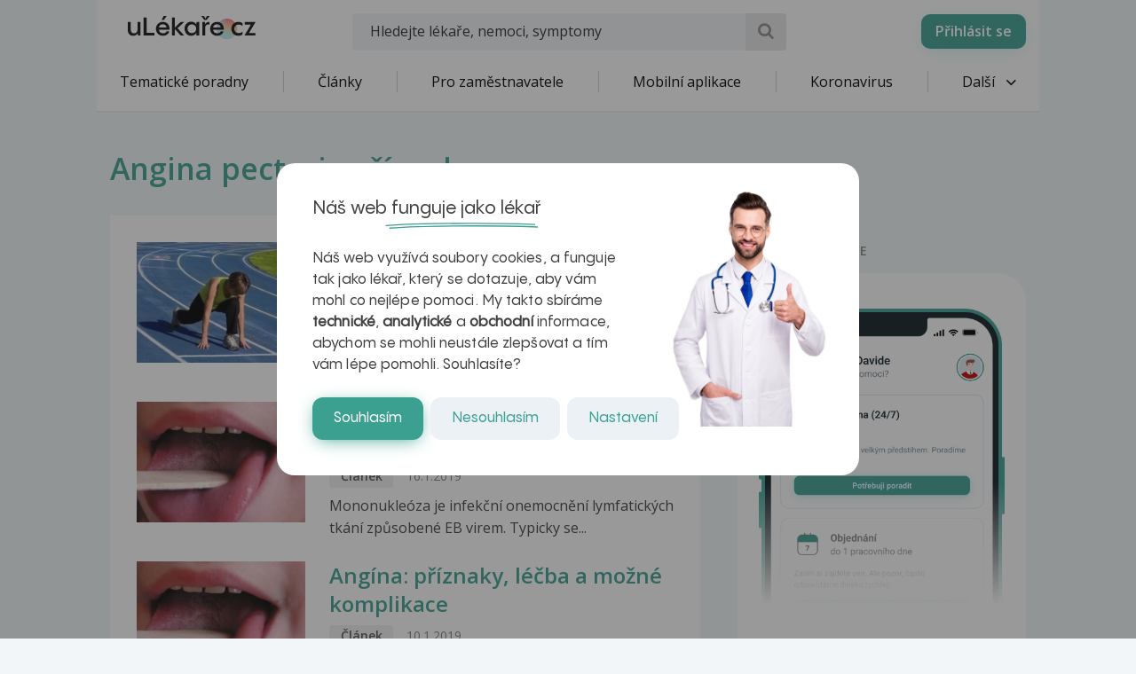

--- FILE ---
content_type: text/html; charset=UTF-8
request_url: https://www.ulekare.cz/nemoci-vysetreni/angina-pectoris-priznaky
body_size: 47185
content:
<!DOCTYPE html>
<html class="no-js">
<head>
  <meta charset="UTF-8"/>
  <meta name="viewport" content="width=device-width, initial-scale=1"/>
  <meta name="verify-v1" content="5rLmEa4BDsszWIJvNA44Oo6GS8UT4+Mnrggld8NWrNU="/>
  <meta name="msvalidate.01" content="AAF1D2FB1A1B5651EDB6ABEDC52AB036"/>
      <meta name="facebook-domain-verification" content="z8do2ugj0rqfi8yd9o9we3lsmaom54"/>
    <meta name="yandex-verification" content="6f3107021b5b43c2"/>
  <meta name="seznam-wmt" content="ZrZEHausoEyvzRJDclHHAPWrZKGGg4YJ"/>
  <meta name="devmed-state" content="ok"/>
  <link rel="icon" type="image/x-icon" href="https://www.ulekare.cz/bundles/ulekare/img/favicon/favicon-16.png?version=1764758329"/>
  <link rel="apple-touch-icon" href="https://www.ulekare.cz/bundles/ulekare/img/favicon/apple-touch-icon-57x57.png?version=1764758329"/>
  <link rel="apple-touch-icon" sizes="57x57" href="https://www.ulekare.cz/bundles/ulekare/img/favicon/apple-touch-icon-57x57.png?version=1764758329"/>
  <link rel="apple-touch-icon" sizes="72x72" href="https://www.ulekare.cz/bundles/ulekare/img/favicon/apple-touch-icon-72x72.png?version=1764758329"/>
  <link rel="apple-touch-icon" sizes="76x76" href="https://www.ulekare.cz/bundles/ulekare/img/favicon/apple-touch-icon-76x76.png?version=1764758329"/>
  <link rel="apple-touch-icon" sizes="114x114" href="https://www.ulekare.cz/bundles/ulekare/img/favicon/apple-touch-icon-114x114.png?version=1764758329"/>
  <link rel="apple-touch-icon" sizes="120x120" href="https://www.ulekare.cz/bundles/ulekare/img/favicon/apple-touch-icon-120x120.png?version=1764758329"/>
  <link rel="apple-touch-icon" sizes="144x144" href="https://www.ulekare.cz/bundles/ulekare/img/favicon/apple-touch-icon-144x144.png?version=1764758329"/>
  <link rel="apple-touch-icon" sizes="152x152" href="https://www.ulekare.cz/bundles/ulekare/img/favicon/apple-touch-icon-152x152.png?version=1764758329"/>
  <link rel="apple-touch-icon" sizes="180x180" href="https://www.ulekare.cz/bundles/ulekare/img/favicon/apple-touch-icon-180x180.png?version=1764758329"/>
  <link rel="preconnect" href="https://fonts.googleapis.com"/>
  <link rel="preconnect" href="https://fonts.gstatic.com" crossorigin/>
  <link href="https://fonts.googleapis.com/css2?family=Open+Sans:wght@400;600&family=Roboto:wght@400;500&family=Sen:wght@400..800&display=swap" rel="stylesheet"/>
  <link rel="stylesheet" href="https://cdnjs.cloudflare.com/ajax/libs/egjs-flicking/4.11.0/flicking-inline.css" crossorigin="anonymous"/>
  <link rel="stylesheet" href="https://naver.github.io/egjs-flicking-plugins/release/4.7.1/dist/pagination.min.css"/>
  <link rel="stylesheet" href="https://naver.github.io/egjs-flicking-plugins/release/4.7.1/dist/arrow.min.css"/>
  <link rel="stylesheet" type="text/css" href="https://www.ulekare.cz/bundles/ulekare/css/main.css?version=1764758330"/>
                <link rel="canonical" href="https://www.ulekare.cz/nemoci-vysetreni/angina-pectoris-priznaky"/>
      
  <meta name="google-site-verification" content="98I49FpQEX9FLYXGf28fl_p_A8ayvtrOfkWMeHJx7rE" />
  <meta content="uLékaře.cz - vše o zdraví a nemoci" name="copyright">
  <meta content="MeDitorial.cz" name="author">
  			<title>Angina pectoris př&iacute;znaky | uLékaře.cz</title>
			<meta property="og:title" content="Angina pectoris příznaky">
			<meta property="og:image" content="https://https://www.ulekare.cz/bundles/ulekare/img/logo_200x200.png">
			<meta property="og:url" content="https://https://www.ulekare.cz/nemoci-vysetreni/angina-pectoris-priznaky">
			<meta property="og:type" content="website">
			<meta property="fb:app_id" content="318635298347768">
	
  <script>window.ulpageparams = JSON.parse('{"uri":"\/nemoci-vysetreni\/angina-pectoris-priznaky","banned":1,"content":null,"category":[],"label":[{"id":7654,"title":"Angina pectoris p\u0159\u00edznaky","meditorId":2059,"adsId":"label7654","adsTitle":"label-Angina pectoris p\u0159\u00edznaky","virtualUrl":"\/virtual\/label\/angina-pectoris-priznaky-7654","backwardCompatibility":false},{"id":7654,"title":"Angina pectoris p\u0159\u00edznaky","meditorId":2059,"adsId":"cn2059","adsTitle":"cn-Angina pectoris p\u0159\u00edznaky","virtualUrl":"\/v\/label\/angina-pectoris-priznaky-7654","backwardCompatibility":true}],"keywords":[],"theme":[],"problems":[]}');</script>  	<script async src="https://securepubads.g.doubleclick.net/tag/js/gpt.js"></script>
	<script>
		var windowWidth = (window.innerWidth || document.documentElement.clientWidth || document.getElementsByTagName('body')[0].clientWidth);
		var isMobile = windowWidth <= 788;

		window.googletag = window.googletag || {cmd: []};

				
		googletag.cmd.push(function() {
			var adUnitSlotName = '/21717619561/UL_branding';
			var adUnitId = 'div-gpt-ad-1705938554161-0';
			var adUnitWrapper = document.querySelector('[data-dfp-wrapper="' + adUnitId + '"]');
			var adUnitDimensions = (isMobile ? [] : [[2200, 1200]]);

			if (adUnitWrapper != null) {
				var adUnitWrapperWidth = adUnitWrapper.clientWidth;

				adUnitDimensions = adUnitDimensions.filter(function (dimensionPair) {
					if (dimensionPair === 'fluid' || adUnitWrapperWidth >= dimensionPair[0]) {
						return true;
					}

					return false;
				});

				if (adUnitDimensions.length === 0) {
					adUnitDimensions.push([0, 0]);
				}
			}

							if (windowWidth < 1400) {
					adUnitDimensions = [[0, 0]];
				}
			
			var slot = googletag.defineSlot(adUnitSlotName, adUnitDimensions, adUnitId).addService(googletag.pubads());

			var targeting = {"banned":1,"category":[],"url_id":"nemoci-vysetreni\/angina-pectoris-priznaky","type_id":"nemoci-vysetreni\/angina-pector-0","keywords":[],"locale":"cs"};
			var keys = Object.keys(targeting);

			for (var i = 0; i < keys.length; i++) {
				var key = keys[i];
				var value = targeting[key];
				slot.setTargeting(key, '' + value);
			}

			googletag.pubads().enableSingleRequest();
			googletag.enableServices();
		});
				
		googletag.cmd.push(function() {
			var adUnitSlotName = '/21717619561/UL_leaderboard';
			var adUnitId = 'div-gpt-ad-1705055256683-0';
			var adUnitWrapper = document.querySelector('[data-dfp-wrapper="' + adUnitId + '"]');
			var adUnitDimensions = (isMobile ? [] : [[970, 200], [970, 210], [970, 250]]);

			if (adUnitWrapper != null) {
				var adUnitWrapperWidth = adUnitWrapper.clientWidth;

				adUnitDimensions = adUnitDimensions.filter(function (dimensionPair) {
					if (dimensionPair === 'fluid' || adUnitWrapperWidth >= dimensionPair[0]) {
						return true;
					}

					return false;
				});

				if (adUnitDimensions.length === 0) {
					adUnitDimensions.push([0, 0]);
				}
			}

			
			var slot = googletag.defineSlot(adUnitSlotName, adUnitDimensions, adUnitId).addService(googletag.pubads());

			var targeting = {"banned":1,"category":[],"url_id":"nemoci-vysetreni\/angina-pectoris-priznaky","type_id":"nemoci-vysetreni\/angina-pector-0","keywords":[],"locale":"cs"};
			var keys = Object.keys(targeting);

			for (var i = 0; i < keys.length; i++) {
				var key = keys[i];
				var value = targeting[key];
				slot.setTargeting(key, '' + value);
			}

			googletag.pubads().enableSingleRequest();
			googletag.enableServices();
		});
				
		googletag.cmd.push(function() {
			var adUnitSlotName = '/21717619561/UL_leaderboard_mobile';
			var adUnitId = 'div-gpt-ad-1705947949100-0';
			var adUnitWrapper = document.querySelector('[data-dfp-wrapper="' + adUnitId + '"]');
			var adUnitDimensions = (isMobile ? [[300, 300], [390, 200], [500, 200], [600, 200]] : []);

			if (adUnitWrapper != null) {
				var adUnitWrapperWidth = adUnitWrapper.clientWidth;

				adUnitDimensions = adUnitDimensions.filter(function (dimensionPair) {
					if (dimensionPair === 'fluid' || adUnitWrapperWidth >= dimensionPair[0]) {
						return true;
					}

					return false;
				});

				if (adUnitDimensions.length === 0) {
					adUnitDimensions.push([0, 0]);
				}
			}

			
			var slot = googletag.defineSlot(adUnitSlotName, adUnitDimensions, adUnitId).addService(googletag.pubads());

			var targeting = {"banned":1,"category":[],"url_id":"nemoci-vysetreni\/angina-pectoris-priznaky","type_id":"nemoci-vysetreni\/angina-pector-0","keywords":[],"locale":"cs"};
			var keys = Object.keys(targeting);

			for (var i = 0; i < keys.length; i++) {
				var key = keys[i];
				var value = targeting[key];
				slot.setTargeting(key, '' + value);
			}

			googletag.pubads().enableSingleRequest();
			googletag.enableServices();
		});
				
		googletag.cmd.push(function() {
			var adUnitSlotName = '/21717619561/UL_searchlist';
			var adUnitId = 'div-gpt-ad-1705952201338-0';
			var adUnitWrapper = document.querySelector('[data-dfp-wrapper="' + adUnitId + '"]');
			var adUnitDimensions = (isMobile ? [[480, 820]] : []);

			if (adUnitWrapper != null) {
				var adUnitWrapperWidth = adUnitWrapper.clientWidth;

				adUnitDimensions = adUnitDimensions.filter(function (dimensionPair) {
					if (dimensionPair === 'fluid' || adUnitWrapperWidth >= dimensionPair[0]) {
						return true;
					}

					return false;
				});

				if (adUnitDimensions.length === 0) {
					adUnitDimensions.push([0, 0]);
				}
			}

			
			var slot = googletag.defineSlot(adUnitSlotName, adUnitDimensions, adUnitId).addService(googletag.pubads());

			var targeting = {"banned":1,"category":[],"url_id":"nemoci-vysetreni\/angina-pectoris-priznaky","type_id":"nemoci-vysetreni\/angina-pector-0","keywords":[],"locale":"cs"};
			var keys = Object.keys(targeting);

			for (var i = 0; i < keys.length; i++) {
				var key = keys[i];
				var value = targeting[key];
				slot.setTargeting(key, '' + value);
			}

			googletag.pubads().enableSingleRequest();
			googletag.enableServices();
		});
				
		googletag.cmd.push(function() {
			var adUnitSlotName = '/21717619561/UL_big_rectangle';
			var adUnitId = 'div-gpt-ad-1705055694390-0';
			var adUnitWrapper = document.querySelector('[data-dfp-wrapper="' + adUnitId + '"]');
			var adUnitDimensions = (isMobile ? [[300, 300]] : [[480, 300]]);

			if (adUnitWrapper != null) {
				var adUnitWrapperWidth = adUnitWrapper.clientWidth;

				adUnitDimensions = adUnitDimensions.filter(function (dimensionPair) {
					if (dimensionPair === 'fluid' || adUnitWrapperWidth >= dimensionPair[0]) {
						return true;
					}

					return false;
				});

				if (adUnitDimensions.length === 0) {
					adUnitDimensions.push([0, 0]);
				}
			}

			
			var slot = googletag.defineSlot(adUnitSlotName, adUnitDimensions, adUnitId).addService(googletag.pubads());

			var targeting = {"banned":1,"category":[],"url_id":"nemoci-vysetreni\/angina-pectoris-priznaky","type_id":"nemoci-vysetreni\/angina-pector-0","keywords":[],"locale":"cs"};
			var keys = Object.keys(targeting);

			for (var i = 0; i < keys.length; i++) {
				var key = keys[i];
				var value = targeting[key];
				slot.setTargeting(key, '' + value);
			}

			googletag.pubads().enableSingleRequest();
			googletag.enableServices();
		});
				
		googletag.cmd.push(function() {
			var adUnitSlotName = '/21717619561/UL_square';
			var adUnitId = 'div-gpt-ad-1705055421840-0';
			var adUnitWrapper = document.querySelector('[data-dfp-wrapper="' + adUnitId + '"]');
			var adUnitDimensions = (isMobile ? [] : [[300, 300], [300, 600]]);

			if (adUnitWrapper != null) {
				var adUnitWrapperWidth = adUnitWrapper.clientWidth;

				adUnitDimensions = adUnitDimensions.filter(function (dimensionPair) {
					if (dimensionPair === 'fluid' || adUnitWrapperWidth >= dimensionPair[0]) {
						return true;
					}

					return false;
				});

				if (adUnitDimensions.length === 0) {
					adUnitDimensions.push([0, 0]);
				}
			}

			
			var slot = googletag.defineSlot(adUnitSlotName, adUnitDimensions, adUnitId).addService(googletag.pubads());

			var targeting = {"banned":1,"category":[],"url_id":"nemoci-vysetreni\/angina-pectoris-priznaky","type_id":"nemoci-vysetreni\/angina-pector-0","keywords":[],"locale":"cs"};
			var keys = Object.keys(targeting);

			for (var i = 0; i < keys.length; i++) {
				var key = keys[i];
				var value = targeting[key];
				slot.setTargeting(key, '' + value);
			}

			googletag.pubads().enableSingleRequest();
			googletag.enableServices();
		});
				
		googletag.cmd.push(function() {
			var adUnitSlotName = '/21717619561/UL_square_top';
			var adUnitId = 'div-gpt-ad-1705055508493-0';
			var adUnitWrapper = document.querySelector('[data-dfp-wrapper="' + adUnitId + '"]');
			var adUnitDimensions = (isMobile ? [] : [[300, 300], [300, 600]]);

			if (adUnitWrapper != null) {
				var adUnitWrapperWidth = adUnitWrapper.clientWidth;

				adUnitDimensions = adUnitDimensions.filter(function (dimensionPair) {
					if (dimensionPair === 'fluid' || adUnitWrapperWidth >= dimensionPair[0]) {
						return true;
					}

					return false;
				});

				if (adUnitDimensions.length === 0) {
					adUnitDimensions.push([0, 0]);
				}
			}

			
			var slot = googletag.defineSlot(adUnitSlotName, adUnitDimensions, adUnitId).addService(googletag.pubads());

			var targeting = {"banned":1,"category":[],"url_id":"nemoci-vysetreni\/angina-pectoris-priznaky","type_id":"nemoci-vysetreni\/angina-pector-0","keywords":[],"locale":"cs"};
			var keys = Object.keys(targeting);

			for (var i = 0; i < keys.length; i++) {
				var key = keys[i];
				var value = targeting[key];
				slot.setTargeting(key, '' + value);
			}

			googletag.pubads().enableSingleRequest();
			googletag.enableServices();
		});
				
		googletag.cmd.push(function() {
			var adUnitSlotName = '/21717619561/UL_promobox_bottom';
			var adUnitId = 'div-gpt-ad-1705945830982-0';
			var adUnitWrapper = document.querySelector('[data-dfp-wrapper="' + adUnitId + '"]');
			var adUnitDimensions = (isMobile ? [[390, 200], [500, 200], [600, 200], [300, 200], [300, 300]] : []);

			if (adUnitWrapper != null) {
				var adUnitWrapperWidth = adUnitWrapper.clientWidth;

				adUnitDimensions = adUnitDimensions.filter(function (dimensionPair) {
					if (dimensionPair === 'fluid' || adUnitWrapperWidth >= dimensionPair[0]) {
						return true;
					}

					return false;
				});

				if (adUnitDimensions.length === 0) {
					adUnitDimensions.push([0, 0]);
				}
			}

			
			var slot = googletag.defineSlot(adUnitSlotName, adUnitDimensions, adUnitId).addService(googletag.pubads());

			var targeting = {"banned":1,"category":[],"url_id":"nemoci-vysetreni\/angina-pectoris-priznaky","type_id":"nemoci-vysetreni\/angina-pector-0","keywords":[],"locale":"cs"};
			var keys = Object.keys(targeting);

			for (var i = 0; i < keys.length; i++) {
				var key = keys[i];
				var value = targeting[key];
				slot.setTargeting(key, '' + value);
			}

			googletag.pubads().enableSingleRequest();
			googletag.enableServices();
		});
				
		googletag.cmd.push(function() {
			var adUnitSlotName = '/21717619561/UL_board_bottom';
			var adUnitId = 'div-gpt-ad-1705951279676-0';
			var adUnitWrapper = document.querySelector('[data-dfp-wrapper="' + adUnitId + '"]');
			var adUnitDimensions = (isMobile ? [[300, 300]] : [[970, 200], [970, 210], [970, 250], [300, 300]]);

			if (adUnitWrapper != null) {
				var adUnitWrapperWidth = adUnitWrapper.clientWidth;

				adUnitDimensions = adUnitDimensions.filter(function (dimensionPair) {
					if (dimensionPair === 'fluid' || adUnitWrapperWidth >= dimensionPair[0]) {
						return true;
					}

					return false;
				});

				if (adUnitDimensions.length === 0) {
					adUnitDimensions.push([0, 0]);
				}
			}

			
			var slot = googletag.defineSlot(adUnitSlotName, adUnitDimensions, adUnitId).addService(googletag.pubads());

			var targeting = {"banned":1,"category":[],"url_id":"nemoci-vysetreni\/angina-pectoris-priznaky","type_id":"nemoci-vysetreni\/angina-pector-0","keywords":[],"locale":"cs"};
			var keys = Object.keys(targeting);

			for (var i = 0; i < keys.length; i++) {
				var key = keys[i];
				var value = targeting[key];
				slot.setTargeting(key, '' + value);
			}

			googletag.pubads().enableSingleRequest();
			googletag.enableServices();
		});
		
		googletag.cmd.push(function() {
			googletag
				.pubads()
				.addEventListener('slotRenderEnded', function(event) {
					var adUnitId = event.slot.getSlotElementId();

					if (!event.isEmpty) {
						document.getElementById(adUnitId).style.display = null;
						document.getElementById(adUnitId).setAttribute('data-banner', '1');

						document.querySelectorAll('[data-dfp-id=' + adUnitId + ']').forEach(function(element) {
							element.style.display = null;
						});
					} else {
						document.getElementById(adUnitId).setAttribute('data-banner', '0');
					}
				});
		});
	</script>
  <script data-ad-client="ca-pub-9351958709261256" async src="https://pagead2.googlesyndication.com/pagead/js/adsbygoogle.js"></script>

    <meta name="google-site-verification" content="-EWezeD6poGwmSPQ7Cc3VEFxL1dkbc9Qfm-7meXOT1s" />
</head>
<body>
<script type="text/javascript">
  document.documentElement.className = document.documentElement.className.replace('no-js', 'js')
  document.addEventListener('DOMContentLoaded', function () {
    window.UlAnalytics.process("https://poradna.ulekare.cz", "d3549a25944ae81c8cfc287b69ebb5d1")
    window.CookiePolicy.getCookieDocument("https://poradna.ulekare.cz", "d3549a25944ae81c8cfc287b69ebb5d1")
  })
</script>
	


	<!-- /21717619561/UL_branding -->
	<div
		class="ad ad-branding"
		data-dfp-id="div-gpt-ad-1705938554161-0"
		style="display:none;"
	>
		<div class="ad-branding__wrapper">
			<div id="div-gpt-ad-1705938554161-0" class="ad-branding__banner">
				<script>
					googletag.cmd.push(function() {
						googletag.display('div-gpt-ad-1705938554161-0');
					});
				</script>
			</div>
		</div>
	</div>

    <input type="checkbox" class="hidden" id="check-open-menu" />
<header id="js-header" class="o-header">
	

	<div class="o-header__must-have">
		<div class="container">
			<div class="o-header__must-have__i">
				<!-- /21717619561/UL_leaderboard -->
				<div data-dfp-wrapper="div-gpt-ad-1705055256683-0">
					<div
						class="
							ad
							ad-leaderboard
							bottom-gap2
						"
						data-dfp-id="div-gpt-ad-1705055256683-0"
						style="display:none;"
					>
						<div class="ad-notice">Inzerce</div>
						<div id="pending-div-gpt-ad-1705055256683-0">
							<script>
								var brandingAdUnitId = 'div-gpt-ad-1705938554161-0';

								var interval = setInterval(function () {
									if (
										document.getElementById(brandingAdUnitId).getAttribute('data-banner') !== null
									) {
										clearInterval(interval);

										if (
											document.getElementById(brandingAdUnitId).getAttribute('data-banner') === '0'
										) {
											document.getElementById('pending-div-gpt-ad-1705055256683-0').setAttribute('id', 'div-gpt-ad-1705055256683-0');

											googletag.cmd.push(function() {
												googletag.display('div-gpt-ad-1705055256683-0');
											});
										}
									}
								}, 250);
							</script>
						</div>
					</div>
				</div>
			</div>
		</div>
	</div>

	<div class="o-header__container container">
		<a href="/" class="m-logo o-header__logo" title="uLékaře.cz">
			<span class="hide-text">uLékaře.cz</span>
		</a>
		
<input type="checkbox" class="hidden" id="check-open-search" />
<form method="get" action="/vyhledavani-u-lekare" class="o-header__search m-search-form">
	    
            		<input type="text" id="search" name="search" required="required" class="m-search-form__input form-control" placeholder="Hledejte lékaře, nemoci, symptomy" />
    

    
	<button type="submit" class="m-search-form__btn ul-search" title="Vyhledat"></button>
</form>

		<div class="o-header__slide-wrap">
			<label for="check-open-menu" class="o-header__close-menu ul-cancel"></label>
  <a href="https://app.ulekare.cz/login" class="o-header__partner-navigation">
    <div>Přihlásit se</div>
  </a>
																		<nav class="o-header__nav m-nav">
			<ul class="m-nav__list">
																																															<li class="m-nav__item">
		<a class="m-nav__link"
		   href="/tematicke-poradny"
		   data-tracking-event-action-type="Klik na tlačítko"
		   data-tracking-button-type="Klik na menu"
		   data-tracking-button-name="Klik na Tematické poradny">
				Tematické poradny

		</a>
	</li>
					
	
						<li class="m-nav__sep"></li>
																																																				<li class="m-nav__item">
		<a class="m-nav__link"
		   href="/clanek"
		   data-tracking-event-action-type="Klik na tlačítko"
		   data-tracking-button-type="Klik na menu"
		   data-tracking-button-name="Klik na Články">
				Články

		</a>
	</li>
					
	
						<li class="m-nav__sep"></li>
																																																				<li class="m-nav__item">
		<a class="m-nav__link"
		   href="/pro-firmy-new"
		   data-tracking-event-action-type="Klik na tlačítko"
		   data-tracking-button-type="Klik na menu"
		   data-tracking-button-name="Klik na Pro zaměstnavatele">
				Pro zaměstnavatele

		</a>
	</li>
					
	
						<li class="m-nav__sep"></li>
																																																				<li class="m-nav__item">
		<a class="m-nav__link"
		   href="/mobilni-aplikace"
		   data-tracking-event-action-type="Klik na tlačítko"
		   data-tracking-button-type="Klik na menu"
		   data-tracking-button-name="Klik na Mobilní aplikace">
				Mobilní aplikace

		</a>
	</li>
					
	
						<li class="m-nav__sep"></li>
																																																				<li class="m-nav__item">
		<a class="m-nav__link"
		   href="/covid-19-co-byste-meli-vedet"
		   data-tracking-event-action-type="Klik na tlačítko"
		   data-tracking-button-type="Klik na menu"
		   data-tracking-button-name="Klik na Koronavirus">
				Koronavirus

		</a>
	</li>
					
	
						<li class="m-nav__sep"></li>
																																																																																														<li class="m-nav__item m-nav__item--open-sub">
					<a href="#" class="m-nav__link m-nav__link--ico-r hidden-xs">
						Další <i class="m-nav__link__arrow ul-down-open"></i>
					</a>
					<ul class="m-nav__sub">
																																																																																																																														<li class="m-nav__sub__i">
		<a class="m-nav__sub__link"
		   href="/poradna-lekare"
		   data-tracking-event-action-type="Klik na tlačítko"
		   data-tracking-button-type="Klik na menu"
		   data-tracking-button-name="Klik na Odpovědi lékařů">
				Odpovědi lékařů

		</a>
	</li>
					
	
																																																																				<li class="m-nav__sub__i">
		<a class="m-nav__sub__link"
		   href="/temata"
		   data-tracking-event-action-type="Klik na tlačítko"
		   data-tracking-button-type="Klik na menu"
		   data-tracking-button-name="Klik na Aktuální témata">
				Aktuální témata

		</a>
	</li>
					
	
																																																																				<li class="m-nav__sub__i">
		<a class="m-nav__sub__link"
		   href="/nemoci-vysetreni"
		   data-tracking-event-action-type="Klik na tlačítko"
		   data-tracking-button-type="Klik na menu"
		   data-tracking-button-name="Klik na Nemoci">
				Nemoci

		</a>
	</li>
					
	
																																																																				<li class="m-nav__sub__i">
		<a class="m-nav__sub__link"
		   href="/domaci-lekar"
		   data-tracking-event-action-type="Klik na tlačítko"
		   data-tracking-button-type="Klik na menu"
		   data-tracking-button-name="Klik na Sebediagnostika">
				Sebediagnostika

		</a>
	</li>
					
	
																																																																				<li class="m-nav__sub__i">
		<a class="m-nav__sub__link"
		   href="/prvni-pomoc"
		   data-tracking-event-action-type="Klik na tlačítko"
		   data-tracking-button-type="Klik na menu"
		   data-tracking-button-name="Klik na První pomoc">
				První pomoc

		</a>
	</li>
					
	
																																																																				<li class="m-nav__sub__i">
		<a class="m-nav__sub__link"
		   href="/nemocnice-vyhledavani"
		   data-tracking-event-action-type="Klik na tlačítko"
		   data-tracking-button-type="Klik na menu"
		   data-tracking-button-name="Klik na Nemocnice">
				Nemocnice

		</a>
	</li>
					
	
																																																																				<li class="m-nav__sub__i">
		<a class="m-nav__sub__link"
		   href="/leky-vyhledavani"
		   data-tracking-event-action-type="Klik na tlačítko"
		   data-tracking-button-type="Klik na menu"
		   data-tracking-button-name="Klik na Léky">
				Léky

		</a>
	</li>
					
	
																																																																				<li class="m-nav__sub__i">
		<a class="m-nav__sub__link"
		   href="/kalkulacky-vyhledavani"
		   data-tracking-event-action-type="Klik na tlačítko"
		   data-tracking-button-type="Klik na menu"
		   data-tracking-button-name="Klik na Kalkulačky">
				Kalkulačky

		</a>
	</li>
					
	
																																																																				<li class="m-nav__sub__i">
		<a class="m-nav__sub__link"
		   href="/audio-vyhledavani"
		   data-tracking-event-action-type="Klik na tlačítko"
		   data-tracking-button-type="Klik na menu"
		   data-tracking-button-name="Klik na Audio">
				Audio

		</a>
	</li>
					
	
																		</ul>
				</li>
			</ul>
		</nav>
					
					</div>
		<div class="o-header__mob-control">
			<label for="check-open-search" class="o-header__mob-control__search ul-search"></label>
			<label for="check-open-menu" class="o-header__hamburger">
				Menu <i class="o-header__hamburger__ico ul-menu"></i>
			</label>
		</div>
	</div>
	<label for="check-open-menu" class="o-header__overlay"></label>
</header>
<div class="o-header---ghost o-header---ghost--higher"></div> <!-- TODO: o-header---ghost--higher only for banner -->
<div id="login" class="o-popup mfp-hide">
	<span class="o-popup__title">Přihlásit se</span>
	<a href="/connect/facebook" class="o-popup__fb m-fb">
		<i class="m-fb__ico ul-facebook"></i>
		Přihlásit se přes Facebook
	</a>
	<div class="o-popup__form o-base-form">
		<form action="/login/check" method="post" class="form-horizontal">
			<label for="user" class="o-base-form__label">E-mail</label>
			<input type="text" class="m-input1 o-base-form__input" id="user" name="_username">
			<label for="password" class="o-base-form__label">Heslo</label>
			<input type="password" class="m-input1 o-base-form__input" id="password" name="_password" autocomplete="off">
			<input type="hidden" name="_csrf_token" value="kVfqff2S6ycynHlmXGlCAZ97c6V5QAGmG8QLC5NCtDk">
			<div class="text-center">
				<button type="submit" class="o-base-form__btn m-btn">Přihlásit se</button>
				<br>
				<a class="o-base-form__helper-link js-open-popup" href="#forgotten">Zapomenuté heslo</a>
			</div>
		</form>
	</div>
	<p class="o-popup__reg">
		Nemáte účet? <a href="#registration" class="js-open-popup">Registrujte se</a>
	</p>
</div>

	<div id="registration" class="o-popup o-popup--big mfp-hide">
		<!-- TODO -->
		<span class="o-popup__title">Vytvořit nový účet uLékaře.cz</span>
		<p class="o-popup__perex">
			Připojte se do komunity uLékaře.cz a získejte přístup k historii všech svých dotazů a odpovědí.<br>
			Již máte účet?
			<a href="#login" class="js-open-popup nowrap">
				<strong>Přihlaste se zde</strong>
			</a>
		</p>
		<div class="row">
			<div class="col-sm-4 o-popup__left">
				<p class="o-popup__left__text">Máte Facebook? Ušetřete si čas a jednoduše se přihlaste skrz něj.</p>
				<a href="/connect/facebook" class="o-popup__fb m-fb">
					<i class="m-fb__ico ul-facebook"></i>
					Přihlásit se přes Facebook
				</a>
			</div>
			<div class="col-sm-7 col-sm-offset-1">
				<div class="o-popup__r-form o-base-form">
					
<form name="user_register" method="post" action="/registrace/kontrola" novalidate="novalidate">

<div class="row o-base-form__g-row">
	<div class="col-xs-6">
		<label class="o-base-form__label" for="user_register_firstName">Jméno *</label>    
            		<input type="text" id="user_register_firstName" name="user_register[firstName]" required="required" class="m-input1 o-base-form__input form-control" />
    

    
	</div>
	<div class="col-xs-6">
		<label class="o-base-form__label o-base-form__label--xxs-gap-top" for="user_register_lastName">Příjmení *</label>    
            		<input type="text" id="user_register_lastName" name="user_register[lastName]" required="required" class="m-input1 o-base-form__input form-control" />
    

    
	</div>
</div>

<label class="o-base-form__label" for="user_register_email">E-mail *</label>    
            		<input type="text" id="user_register_email" name="user_register[email]" required="required" class="m-input1 o-base-form__input form-control" />
    

    

	<label class="o-base-form__label" for="user_register_password_first">Heslo *</label>    
            		<input type="password" id="user_register_password_first" name="user_register[password][first]" required="required" class="m-input1 o-base-form__input form-control" autocomplete="off" />
    


	<label class="o-base-form__label" for="user_register_password_second">Potvrzení hesla *</label>    
            		<input type="password" id="user_register_password_second" name="user_register[password][second]" required="required" class="m-input1 o-base-form__input form-control" autocomplete="off" />
    

<div class="row o-base-form__g-row">
	<div class="col-xs-6">
		<label class="o-base-form__label" for="user_register_gender">Pohlaví *</label><div class="m-input1 m-input1--select o-base-form__input">
		<select id="user_register_gender" name="user_register[gender]" class="m-input1 o-base-form__input"><option value="female">Žena</option><option value="male">Muž</option></select>
	</div>
	</div>
	<div class="col-xs-6">
		<label class="o-base-form__label" for="user_register_birthYear">Rok narození pacienta </label>    
            		<input type="text" id="user_register_birthYear" name="user_register[birthYear]" min="1900" max="2026" maxlength="4" class="m-input1 o-base-form__input form-control" />
    

    
	</div>
</div>

    
            		<input type="hidden" id="user_register_checkError" name="user_register[checkError]" class=" form-control" />
    


<div class="bottom-gap o-big-form__i top-gap4">
	<input type="checkbox" id="user_register_personalDataAgreement" name="user_register[personalDataAgreement]" required="required" class="m-input2__val js-input-toggle hidden" value="1">
	<label class="o-base-form__check2 m-check ul-ok" for="user_register_personalDataAgreement">Souhlasím se <a href="/zpracovani-osobnich-udaju" target="_blank">zpracováním osobních údajů</a> *</label>
	
</div>
<div class="bottom-gap o-big-form__i top-gap4">
	<input type="checkbox" id="user_register_newsletterAgreement" name="user_register[newsletterAgreement]" class="m-input2__val js-input-toggle hidden" value="1">
	<label class="o-base-form__check2 m-check ul-ok" for="user_register_newsletterAgreement">Souhlasím se zasíláním <a href="/souhlas-se-zasilanim-informacnich-emailu" target="_blank">Zpravodaje uLékaře.cz</a> </label>
	
</div>

<p class="hidden" id="formRegisterCheckMessage"><small>Pokud se chcete zaregistrovat, je nutné zaškrtnout souhlas se zprácováním osobních údajů. Bez toho nelze registraci dokončit.</small></p>

<div>
	<button type="submit" id="user_register_submit" name="user_register[submit]" class="o-base-form__btn o-base-form__btn--m-t-2 m-btn">Registrujte se</button>
</div>

    
            		<input type="hidden" id="user_register__token" name="user_register[_token]" class=" form-control" value="fcPRzvXBJQJlTTyecTzsf1_Q55rDh8vubg7jV0TDNGg" />
    
</form>



				</div>
			</div>
		</div>
	</div>
	<div id="forgotten" class="o-popup mfp-hide">
		<span class="o-popup__title">Zapomenuté heslo</span>
		<div class="o-popup__form o-base-form">
			<p>Zadejte e-mailovou adresu se kterou jste vytvářel(a) účet, budou Vám na ni zaslány informace k nastavení nového hesla.</p>
			
<form method="post" action="/zapomenute-heslo/kontrola">

        <div class="form-group" id="sonata-ba-field-container-email">
        
        
        
        
                    <label class="o-base-form__label control-label required" for="email">
            E-mail        </label>
        
        
        
        <div class="sonata-ba-field">
                
            		<input type="email" id="email" name="email" required="required" class="m-input1 o-base-form__input form-control" />
    
 
            
                    </div>
    </div>

<div class="text-center">
<div><button type="submit" id="submit" name="submit" class="o-base-form__btn o-base-form__btn--m-t-2 m-btn">Zaslat pokyny pro nastavení hesla</button></div>
</div>
    
            		<input type="hidden" id="_token" name="_token" class=" form-control" value="4Y2-aJ9UldxrTlil_yCiEAitAoeo-IrDY3SlYqJAfnA" />
    
</form>

		</div>
		<p class="o-popup__reg">
			Chcete se přihlásit?
			<a href="#login" class="js-open-popup nowrap">
				<strong>Přihlaste se zde</strong>
			</a>
			<br>
			Nemáte účet?
			<a href="#registration" class="js-open-popup">
				Registrujte se
			</a>
		</p>
	</div>
  												<main>
		<div class="m-body-container container">
				<div class="bg-white-xxs resetting-edges">
		<h1 class="m-page-title m-page-title--position2">Angina pectoris příznaky</h1>
	</div>
						<div class="m-2-coll">
				<div class="m-2-coll__content">
											

	<!-- /21717619561/UL_leaderboard_mobile -->
	<div data-dfp-wrapper="div-gpt-ad-1705947949100-0">
		<div
			class="
				ad
				ad-leaderboard_mobile
				
			"
			data-dfp-id="div-gpt-ad-1705947949100-0"
			style="display:none;"
		>
			<div class="ad-notice">Inzerce</div>
			<div id="div-gpt-ad-1705947949100-0">
				<script>
					googletag.cmd.push(function() {
						googletag.display('div-gpt-ad-1705947949100-0');
					});
				</script>
			</div>
		</div>
	</div>

											
	
	
					
		<section class="top-gap2">
							    
    <section
    class="o-articles-list">
                                                                                                                <div
      class="o-articles-list__i">
      <article
        class="o-articles-evo o-articles-evo--full"
        aria-labelledby="o-article-evo-8658">
                  <figure
            class="o-articles-evo__figure">
            <img src="https://www.ulekare.cz/media/cache/content_list/media/image/a65b534b2c912f75045987dabcefd6fd.jpg" alt="Start">
          </figure>
                          <div class="o-articles-evo__body">
            <h2 class="o-articles-evo--title" id="o-article-evo-8658">
              <a href="/clanek/zotaveni-tela-po-posledni-cigarete-je-beh-na-dlouhou-trat-ale-vyplati-se-13160"
                 title="Co se děje v těle, když přestaneme kouřit?">Co se děje v těle, když přestaneme kouřit?</a>
            </h2>
            <div class="o-meta">
              <span class="o-meta__tag m-tag o-articles-evo__category hidden-xxs">Článek</span>
              <span class="o-meta__val">
								                  25.2.2019
                							</span>
                          </div>
            <p class="o-articles-evo__text">Ačkoliv by se mohlo zdát, že když klesne riziko kardiálních komplikací, klesne i riziko...</p>
          </div>
              </article>
    </div>
  
                                
                                                                                            <div
      class="o-articles-list__i">
      <article
        class="o-articles-evo o-articles-evo--full"
        aria-labelledby="o-article-evo-3203">
                  <figure
            class="o-articles-evo__figure">
            <img src="https://www.ulekare.cz/media/cache/content_list/media/image/26c13c58acce99ac9efd3d97c2c07509.jpg" alt="krk, jazyk, vyšetření, ORL, mandle">
          </figure>
                          <div class="o-articles-evo__body">
            <h2 class="o-articles-evo--title" id="o-article-evo-3203">
              <a href="/clanek/mononukleoza-947"
                 title="Infekční mononukleóza - vznik, projevy a léčba">Infekční mononukleóza - vznik, projevy a léčba</a>
            </h2>
            <div class="o-meta">
              <span class="o-meta__tag m-tag o-articles-evo__category hidden-xxs">Článek</span>
              <span class="o-meta__val">
								                  16.1.2019
                							</span>
                          </div>
            <p class="o-articles-evo__text">Mononukleóza je infekční onemocnění lymfatických tkání způsobené EB virem. Typicky se...</p>
          </div>
              </article>
    </div>
  
                                                                                                          <div
      class="o-articles-list__i">
      <article
        class="o-articles-evo o-articles-evo--full"
        aria-labelledby="o-article-evo-3196">
                  <figure
            class="o-articles-evo__figure">
            <img src="https://www.ulekare.cz/media/cache/content_list/media/image/26c13c58acce99ac9efd3d97c2c07509.jpg" alt="krk, jazyk, vyšetření, ORL, mandle">
          </figure>
                          <div class="o-articles-evo__body">
            <h2 class="o-articles-evo--title" id="o-article-evo-3196">
              <a href="/clanek/angina-14650"
                 title="Angína:  příznaky, léčba a možné komplikace">Angína:  příznaky, léčba a možné komplikace</a>
            </h2>
            <div class="o-meta">
              <span class="o-meta__tag m-tag o-articles-evo__category hidden-xxs">Článek</span>
              <span class="o-meta__val">
								                  10.1.2019
                							</span>
                          </div>
            <p class="o-articles-evo__text">Angína je akutní zánět krčních mandlí, který způsobuje jejich bolestivé zduření. Může...</p>
          </div>
              </article>
    </div>
  
                                        

	<!-- /21717619561/UL_big_rectangle -->
	<div data-dfp-wrapper="div-gpt-ad-1705055694390-0">
		<div
			class="
				ad
				ad-big_rectangle
				bottom-gap2
			"
			data-dfp-id="div-gpt-ad-1705055694390-0"
			style="display:none;"
		>
			<div class="ad-notice">Inzerce</div>
			<div id="div-gpt-ad-1705055694390-0">
				<script>
					googletag.cmd.push(function() {
						googletag.display('div-gpt-ad-1705055694390-0');
					});
				</script>
			</div>
		</div>
	</div>

                                                                                    <div
      class="o-articles-list__i">
      <article
        class="o-articles-evo o-articles-evo--full"
        aria-labelledby="o-article-evo-12207">
                  <figure
            class="o-articles-evo__figure">
            <img src="https://www.ulekare.cz/media/cache/content_list/media/image/eec45fb7aef6a236379704fbdf5ae27f.jpg" alt="mladý můž se drří na hrudi">
          </figure>
                          <div class="o-articles-evo__body">
            <h2 class="o-articles-evo--title" id="o-article-evo-12207">
              <a href="/clanek/syndrom-vyhoreni-zasahne-dusi-i-srdce-16789"
                 title="Syndrom vyhoření a onemocnění srdce. Braňte své tělo!">Syndrom vyhoření a onemocnění srdce. Braňte své tělo!</a>
            </h2>
            <div class="o-meta">
              <span class="o-meta__tag m-tag o-articles-evo__category hidden-xxs">Článek</span>
              <span class="o-meta__val">
								                  3.10.2018
                							</span>
                          </div>
            <p class="o-articles-evo__text">Máte nechuť k práci, která vás dříve bavila? Enormně vás unavují běžné činnosti v zaměstnání...</p>
          </div>
              </article>
    </div>
  
                                                
                                                                            <div
      class="o-articles-list__i">
      <article
        class="o-articles-evo o-articles-evo--full"
        aria-labelledby="o-article-evo-17033">
                  <figure
            class="o-articles-evo__figure">
            <img src="https://www.ulekare.cz/media/cache/content_list/media/image/0cd5c5ddd031a4f1a29692576948b91b.jpg" alt="Dítě před narozením">
          </figure>
                          <div class="o-articles-evo__body">
            <h2 class="o-articles-evo--title" id="o-article-evo-17033">
              <a href="/clanek/muzeme-zdedit-infarkt-21768"
                 title="Můžeme zdědit infarkt?">Můžeme zdědit infarkt?</a>
            </h2>
            <div class="o-meta">
              <span class="o-meta__tag m-tag o-articles-evo__category hidden-xxs">Článek</span>
              <span class="o-meta__val">
								                  21.5.2018
                							</span>
                              <span class="o-meta__sep"></span>
                <span class="o-meta__val">MUDr. Lucie Kovářová</span>
                          </div>
            <p class="o-articles-evo__text">Prodělal váš rodič, sourozenec nebo někdo z prarodičů infarkt či mozkovou mrtvici? Možnost,...</p>
          </div>
              </article>
    </div>
  
                                                                                  <div class="o-articles-list__sep o-articles-list__sep--top"></div>
                                                  <div class="o-articles-list__i">
      <div class="o-consult-item">
        <h2 class="o-consult-item__title">
          <a href="/poradna-lekare/infekcni-mononukleosa-246168?medical_advisory_slug="
             title="Infekční mononukleosa">Infekční mononukleosa</a>
        </h2>
        <div class="o-consult-item__meta o-meta">
          <span
            class="o-meta__tag m-tag">Infekce</span>                      <span class="o-meta__val">Kateřina</span>
                    <span class="o-meta__sep"></span>
          <span class="o-meta__val">
						              8.7.2017
            					</span>
        </div>
        <p class="o-consult-item__desc">
          Dobry den, vcera mi byla prokazana mononukleoza. Pred tremi tydny jsem dostala prvni antibiotika na &quot;anginu&quot;. Pote i druhe. Priznavam ze jsem nemela zadne vetsi obtize takze jsem klidovy rezim nedodrzovala. 
Muze to byt duvod mononukleozy? Doplnění informací: Klid, dieta, leky, zabaly na krk. Jeste...
          <a class="m-more" href="/poradna-lekare/infekcni-mononukleosa-246168"
             title="Infekční mononukleosa">
            Zobrazit více
            <i class="m-more__ico ul-right-open"></i>
          </a>
        </p>
                              <div class="o-consult-item__answer o-answer">
              <div class="o-answer__avatar">
                                                      				<picture class="lazyload">
		<source srcset="https://images.ulekare.cz/mudr_janouskova-userImage@1x.webp 1x,
									https://images.ulekare.cz/mudr_janouskova-userImage@2x.webp 2x,
									https://images.ulekare.cz/mudr_janouskova-userImage@3x.webp 3x,
									https://images.ulekare.cz/mudr_janouskova-userImage@4x.webp 4x" type="image/webp">
		<source srcset="https://images.ulekare.cz/mudr_janouskova-userImage@1x.jpg 1x,
									https://images.ulekare.cz/mudr_janouskova-userImage@2x.jpg 2x,
									https://images.ulekare.cz/mudr_janouskova-userImage@3x.jpg 3x,
									https://images.ulekare.cz/mudr_janouskova-userImage@4x.jpg 4x"
				type="image/jpeg">
		<img class="img-thumbnail bg-white" src="https://images.ulekare.cz/mudr_janouskova-userImage@1x.jpg" alt=""
			 srcset="https://images.ulekare.cz/mudr_janouskova-userImage@1x.jpg 1x,
								https://images.ulekare.cz/mudr_janouskova-userImage@2x.jpg 2x,
								https://images.ulekare.cz/mudr_janouskova-userImage@3x.jpg 3x,
								https://images.ulekare.cz/mudr_janouskova-userImage@4x.jpg 4x">
	</picture>

                                                </div>
              <div class="o-answer__arrow o-answer__arrow--small"></div>
              <span class="o-answer__title">Odpovídá lékař:</span>
              <h3 class="o-answer__name">
                                  <a
                    href="/nasi-lekari/mudr-zdenka-janouskova-53"
                    title="MUDr. Zdeňka Janoušková">
                    MUDr. Zdeňka Janoušková
                  </a>
                              </h3>
              <p class="o-answer__text">
                Dobrý den. Mononukleoza je virové onemocnění, které se zpočátku může projevovat jako bolest v krku, jako...
                <a class="m-more" href="/poradna-lekare/infekcni-mononukleosa-246168"
                   title="Infekční mononukleosa">
                  Celá odpověď
                  <i class="m-more__ico ul-right-open"></i>
                </a>
              </p>
            </div>
                      <div class="o-consult-item__answer o-answer">
              <div class="o-answer__avatar">
                                                      				<picture class="lazyload">
		<source srcset="https://images.ulekare.cz/13bdef54f7fd7d86f17474b7c50e3b90-userImage@1x.webp 1x,
									https://images.ulekare.cz/13bdef54f7fd7d86f17474b7c50e3b90-userImage@2x.webp 2x,
									https://images.ulekare.cz/13bdef54f7fd7d86f17474b7c50e3b90-userImage@3x.webp 3x,
									https://images.ulekare.cz/13bdef54f7fd7d86f17474b7c50e3b90-userImage@4x.webp 4x" type="image/webp">
		<source srcset="https://images.ulekare.cz/13bdef54f7fd7d86f17474b7c50e3b90-userImage@1x.jpg 1x,
									https://images.ulekare.cz/13bdef54f7fd7d86f17474b7c50e3b90-userImage@2x.jpg 2x,
									https://images.ulekare.cz/13bdef54f7fd7d86f17474b7c50e3b90-userImage@3x.jpg 3x,
									https://images.ulekare.cz/13bdef54f7fd7d86f17474b7c50e3b90-userImage@4x.jpg 4x"
				type="image/jpeg">
		<img class="img-thumbnail bg-white" src="https://images.ulekare.cz/13bdef54f7fd7d86f17474b7c50e3b90-userImage@1x.jpg" alt="pracovni.jpg"
			 srcset="https://images.ulekare.cz/13bdef54f7fd7d86f17474b7c50e3b90-userImage@1x.jpg 1x,
								https://images.ulekare.cz/13bdef54f7fd7d86f17474b7c50e3b90-userImage@2x.jpg 2x,
								https://images.ulekare.cz/13bdef54f7fd7d86f17474b7c50e3b90-userImage@3x.jpg 3x,
								https://images.ulekare.cz/13bdef54f7fd7d86f17474b7c50e3b90-userImage@4x.jpg 4x">
	</picture>

                                                </div>
              <div class="o-answer__arrow o-answer__arrow--small"></div>
              <span class="o-answer__title">Odpovídá lékař:</span>
              <h3 class="o-answer__name">
                                  <a
                    href="/nasi-lekari/mudr-jana-moravcova-52"
                    title="MUDr. Jana Moravcová">
                    MUDr. Jana Moravcová
                  </a>
                              </h3>
              <p class="o-answer__text">
                Mononukleóza je způsobena EB virem a projevy infekce EB virem jsou různé, přičemž jedním z nich je vznik...
                <a class="m-more" href="/poradna-lekare/infekcni-mononukleosa-246168"
                   title="Infekční mononukleosa">
                  Celá odpověď
                  <i class="m-more__ico ul-right-open"></i>
                </a>
              </p>
            </div>
                        </div>
    </div>
  
                                                                                  <div class="o-articles-list__sep o-articles-list__sep--top"></div>
                                                  <div class="o-articles-list__i">
      <div class="o-consult-item">
        <h2 class="o-consult-item__title">
          <a href="/poradna-lekare/bolest-hrudni-patere-angina-pectoris-244912?medical_advisory_slug="
             title="Bolest hrudní páteře - angina pectoris ?">Bolest hrudní páteře - angina pectoris ?</a>
        </h2>
        <div class="o-consult-item__meta o-meta">
          <span
            class="o-meta__tag m-tag">Srdce a cévy</span>                      <span class="o-meta__val">Igor</span>
                    <span class="o-meta__sep"></span>
          <span class="o-meta__val">
						              30.6.2017
            					</span>
        </div>
        <p class="o-consult-item__desc">
          Dobry den,

posledne 2 mesiace mavam slabe bolesti v oblasti hrudnej chrbtice smerovane skor do lavej strany. Tieto iste bolesti som maval aj minuly rok, samozrejme, ze prisla na mna aj uzkost a strach zo smrti. Minuly rok mi kardiolog robil EKG, ECHO, odber krvy - vsetko v poriadku, tlak mam pravidelne...
          <a class="m-more" href="/poradna-lekare/bolest-hrudni-patere-angina-pectoris-244912"
             title="Bolest hrudní páteře - angina pectoris ?">
            Zobrazit více
            <i class="m-more__ico ul-right-open"></i>
          </a>
        </p>
                              <div class="o-consult-item__answer o-answer">
              <div class="o-answer__avatar">
                                  <img src="/bundles/ulekare/img/avatar-placeholder.png" alt="avatar-placeholder">
                              </div>
              <div class="o-answer__arrow o-answer__arrow--small"></div>
              <span class="o-answer__title">Odpovídá lékař:</span>
              <h3 class="o-answer__name">
                              </h3>
              <p class="o-answer__text">
                Dobrý den pane Igore. Obáváte se onemocnění srdce a kouříte 20 cigaret za den... V prvé řadě  bych Vám...
                <a class="m-more" href="/poradna-lekare/bolest-hrudni-patere-angina-pectoris-244912"
                   title="Bolest hrudní páteře - angina pectoris ?">
                  Celá odpověď
                  <i class="m-more__ico ul-right-open"></i>
                </a>
              </p>
            </div>
                      <div class="o-consult-item__answer o-answer">
              <div class="o-answer__avatar">
                                  <img src="/bundles/ulekare/img/avatar-placeholder.png" alt="avatar-placeholder">
                              </div>
              <div class="o-answer__arrow o-answer__arrow--small"></div>
              <span class="o-answer__title">Odpovídá lékař:</span>
              <h3 class="o-answer__name">
                              </h3>
              <p class="o-answer__text">
                Dobrý den, dle Vašeho popisu se nejedná o typickou anginu pectoris. Vyšetřen jste již byl, nehledal bych...
                <a class="m-more" href="/poradna-lekare/bolest-hrudni-patere-angina-pectoris-244912"
                   title="Bolest hrudní páteře - angina pectoris ?">
                  Celá odpověď
                  <i class="m-more__ico ul-right-open"></i>
                </a>
              </p>
            </div>
                        </div>
    </div>
  
                                                                                  <div class="o-articles-list__sep o-articles-list__sep--top"></div>
                                                  <div
      class="o-articles-list__i">
      <article
        class="o-articles-evo o-articles-evo--full"
        aria-labelledby="o-article-evo-17177">
                  <figure
            class="o-articles-evo__figure">
            <img src="https://www.ulekare.cz/media/cache/content_list/media/image/a61324ab4d33f40a052a40877607c570.jpg" alt="Salát z rukoly">
          </figure>
                          <div class="o-articles-evo__body">
            <h2 class="o-articles-evo--title" id="o-article-evo-17177">
              <a href="/clanek/listova-zelenina-zazrak-pro-vase-srdce-21921"
                 title="Listová zelenina – zázrak pro vaše srdce!">Listová zelenina – zázrak pro vaše srdce!</a>
            </h2>
            <div class="o-meta">
              <span class="o-meta__tag m-tag o-articles-evo__category hidden-xxs">Článek</span>
              <span class="o-meta__val">
								                  20.6.2017
                							</span>
                              <span class="o-meta__sep"></span>
                <span class="o-meta__val">Hana Horáková</span>
                          </div>
            <p class="o-articles-evo__text">Listová zelenina obsahuje dusičnany, které zlepšují zdraví srdce. S touto zajímavou zprávou...</p>
          </div>
              </article>
    </div>
  
                                                                                  <div class="o-articles-list__sep o-articles-list__sep--top"></div>
                                                  <div class="o-articles-list__i">
      <div class="o-consult-item">
        <h2 class="o-consult-item__title">
          <a href="/poradna-lekare/nalez-v-krku-242428?medical_advisory_slug="
             title="Nález v krku">Nález v krku</a>
        </h2>
        <div class="o-consult-item__meta o-meta">
          <span
            class="o-meta__tag m-tag">Dětské nemoci</span>                      <span class="o-meta__val">Dagmara</span>
                    <span class="o-meta__sep"></span>
          <span class="o-meta__val">
						              15.6.2017
            					</span>
        </div>
        <p class="o-consult-item__desc">
          Dobrý deň, prosím Vás o radu. Naš malý mal 3 dni, 3 noci vysoké teploty 39-39,5 st, bolelo ho veľmi v krku, prvý deň lekár urobil crp, bolo menej ako 8, ale keďže bolesti v krku sa zhorsovali a teplota neustupila, na tretí deň dostal večer prvú dávku atb unasyn, vraj angína.. Ale hrdlo skontrolovane...
          <a class="m-more" href="/poradna-lekare/nalez-v-krku-242428"
             title="Nález v krku">
            Zobrazit více
            <i class="m-more__ico ul-right-open"></i>
          </a>
        </p>
                              <div class="o-consult-item__answer o-answer">
              <div class="o-answer__avatar">
                                                      				<picture class="lazyload">
		<source srcset="https://images.ulekare.cz/mudr_janouskova-userImage@1x.webp 1x,
									https://images.ulekare.cz/mudr_janouskova-userImage@2x.webp 2x,
									https://images.ulekare.cz/mudr_janouskova-userImage@3x.webp 3x,
									https://images.ulekare.cz/mudr_janouskova-userImage@4x.webp 4x" type="image/webp">
		<source srcset="https://images.ulekare.cz/mudr_janouskova-userImage@1x.jpg 1x,
									https://images.ulekare.cz/mudr_janouskova-userImage@2x.jpg 2x,
									https://images.ulekare.cz/mudr_janouskova-userImage@3x.jpg 3x,
									https://images.ulekare.cz/mudr_janouskova-userImage@4x.jpg 4x"
				type="image/jpeg">
		<img class="img-thumbnail bg-white" src="https://images.ulekare.cz/mudr_janouskova-userImage@1x.jpg" alt=""
			 srcset="https://images.ulekare.cz/mudr_janouskova-userImage@1x.jpg 1x,
								https://images.ulekare.cz/mudr_janouskova-userImage@2x.jpg 2x,
								https://images.ulekare.cz/mudr_janouskova-userImage@3x.jpg 3x,
								https://images.ulekare.cz/mudr_janouskova-userImage@4x.jpg 4x">
	</picture>

                                                </div>
              <div class="o-answer__arrow o-answer__arrow--small"></div>
              <span class="o-answer__title">Odpovídá lékař:</span>
              <h3 class="o-answer__name">
                                  <a
                    href="/nasi-lekari/mudr-zdenka-janouskova-53"
                    title="MUDr. Zdeňka Janoušková">
                    MUDr. Zdeňka Janoušková
                  </a>
                              </h3>
              <p class="o-answer__text">
                Dobrý den. Určitě se poraďte s vašim ošetřujícím lékařem na dětském. Osobně bych antibiotika vysadila,...
                <a class="m-more" href="/poradna-lekare/nalez-v-krku-242428"
                   title="Nález v krku">
                  Celá odpověď
                  <i class="m-more__ico ul-right-open"></i>
                </a>
              </p>
            </div>
                        </div>
    </div>
  
                                                                                  <div class="o-articles-list__sep o-articles-list__sep--top"></div>
                                                  <div class="o-articles-list__i">
      <div class="o-consult-item">
        <h2 class="o-consult-item__title">
          <a href="/poradna-lekare/bolest-na-hrudi-242225?medical_advisory_slug="
             title="Bolest na hrudi">Bolest na hrudi</a>
        </h2>
        <div class="o-consult-item__meta o-meta">
          <span
            class="o-meta__tag m-tag">Vnitřní lékařství</span>                      <span class="o-meta__val">Eva</span>
                    <span class="o-meta__sep"></span>
          <span class="o-meta__val">
						              14.6.2017
            					</span>
        </div>
        <p class="o-consult-item__desc">
          Dobrý den, bude mi 60 let a celý život mě občas chytne velká bolest na hrudníku. Vím, že jsou to zaražené větry jde mi ta bolest až do uší, někdy to trvá celý den. Existuje nějaká okamžitá pomoc?! Jsou to opravdu velké bolesti. Děkuji za odpověď. Krásný den, Eva.
          <a class="m-more" href="/poradna-lekare/bolest-na-hrudi-242225"
             title="Bolest na hrudi">
            Zobrazit více
            <i class="m-more__ico ul-right-open"></i>
          </a>
        </p>
                              <div class="o-consult-item__answer o-answer">
              <div class="o-answer__avatar">
                                  <img src="/bundles/ulekare/img/avatar-placeholder.png" alt="avatar-placeholder">
                              </div>
              <div class="o-answer__arrow o-answer__arrow--small"></div>
              <span class="o-answer__title">Odpovídá lékař:</span>
              <h3 class="o-answer__name">
                              </h3>
              <p class="o-answer__text">
                Dobrý den paní Evo, k Vašemu problému bych ráda řekla, zda jste si jistá, že se skutečně jedná o zaražené...
                <a class="m-more" href="/poradna-lekare/bolest-na-hrudi-242225"
                   title="Bolest na hrudi">
                  Celá odpověď
                  <i class="m-more__ico ul-right-open"></i>
                </a>
              </p>
            </div>
                        </div>
    </div>
  
                                                                                  <div class="o-articles-list__sep o-articles-list__sep--top"></div>
                                                  <div class="o-articles-list__i">
      <div class="o-consult-item">
        <h2 class="o-consult-item__title">
          <a href="/poradna-lekare/viroza-241909?medical_advisory_slug="
             title="Viróza">Viróza</a>
        </h2>
        <div class="o-consult-item__meta o-meta">
          <span
            class="o-meta__tag m-tag">Infekce</span>                      <span class="o-meta__val">Jaroslav</span>
                    <span class="o-meta__sep"></span>
          <span class="o-meta__val">
						              12.6.2017
            					</span>
        </div>
        <p class="o-consult-item__desc">
          Dobry den,
uz jsem tu psal co mam za problemy a dnes jsem si nechal udelat CRP a ten vysel 6, takze vlastne asi v norme, ale to neresi ty problemy s navalem horka ( pripadam si na horecky) i se tak citim a hrozne potim, boli me hlava a svalstvo, mam afty, kycham a mam plny nos. A tri dny uz beru OSPEN...
          <a class="m-more" href="/poradna-lekare/viroza-241909"
             title="Viróza">
            Zobrazit více
            <i class="m-more__ico ul-right-open"></i>
          </a>
        </p>
                              <div class="o-consult-item__answer o-answer">
              <div class="o-answer__avatar">
                                                      				<picture class="lazyload">
		<source srcset="https://images.ulekare.cz/PICN2ZIWX-userImage@1x.webp 1x,
									https://images.ulekare.cz/PICN2ZIWX-userImage@2x.webp 2x,
									https://images.ulekare.cz/PICN2ZIWX-userImage@3x.webp 3x,
									https://images.ulekare.cz/PICN2ZIWX-userImage@4x.webp 4x" type="image/webp">
		<source srcset="https://images.ulekare.cz/PICN2ZIWX-userImage@1x.jpg 1x,
									https://images.ulekare.cz/PICN2ZIWX-userImage@2x.jpg 2x,
									https://images.ulekare.cz/PICN2ZIWX-userImage@3x.jpg 3x,
									https://images.ulekare.cz/PICN2ZIWX-userImage@4x.jpg 4x"
				type="image/jpeg">
		<img class="img-thumbnail bg-white" src="https://images.ulekare.cz/PICN2ZIWX-userImage@1x.jpg" alt="PICN2ZIWX"
			 srcset="https://images.ulekare.cz/PICN2ZIWX-userImage@1x.jpg 1x,
								https://images.ulekare.cz/PICN2ZIWX-userImage@2x.jpg 2x,
								https://images.ulekare.cz/PICN2ZIWX-userImage@3x.jpg 3x,
								https://images.ulekare.cz/PICN2ZIWX-userImage@4x.jpg 4x">
	</picture>

                                                </div>
              <div class="o-answer__arrow o-answer__arrow--small"></div>
              <span class="o-answer__title">Odpovídá lékař:</span>
              <h3 class="o-answer__name">
                                  <a
                    href="/nasi-lekari/mudr-katerina-kovarikova-281"
                    title="MUDr. Kateřina Kovaříková">
                    MUDr. Kateřina Kovaříková
                  </a>
                              </h3>
              <p class="o-answer__text">
                Dobrý den,
výsledek CRP 6 opravdu nesvědčí pro bakteriální infekci, tam by CRP bylo daleko vyšší. 
Bolesti...
                <a class="m-more" href="/poradna-lekare/viroza-241909"
                   title="Viróza">
                  Celá odpověď
                  <i class="m-more__ico ul-right-open"></i>
                </a>
              </p>
            </div>
                        </div>
    </div>
  
                                                                                  <div class="o-articles-list__sep o-articles-list__sep--top"></div>
                                                  <div class="o-articles-list__i">
      <div class="o-consult-item">
        <h2 class="o-consult-item__title">
          <a href="/poradna-lekare/angina-pectoris-241593?medical_advisory_slug="
             title="Angina pectoris">Angina pectoris</a>
        </h2>
        <div class="o-consult-item__meta o-meta">
          <span
            class="o-meta__tag m-tag">Srdce a cévy</span>                      <span class="o-meta__val">Jana</span>
                    <span class="o-meta__sep"></span>
          <span class="o-meta__val">
						              11.6.2017
            					</span>
        </div>
        <p class="o-consult-item__desc">
          Dobry den,mam problem takovy ze mi zacnebolet leva ruka a pak tlak na srdicku.To se ukaze nekolikrat za den.Po striknuti nitromintu to hned odezni.
          <a class="m-more" href="/poradna-lekare/angina-pectoris-241593"
             title="Angina pectoris">
            Zobrazit více
            <i class="m-more__ico ul-right-open"></i>
          </a>
        </p>
                              <div class="o-consult-item__answer o-answer">
              <div class="o-answer__avatar">
                                  <img src="/bundles/ulekare/img/avatar-placeholder.png" alt="avatar-placeholder">
                              </div>
              <div class="o-answer__arrow o-answer__arrow--small"></div>
              <span class="o-answer__title">Odpovídá lékař:</span>
              <h3 class="o-answer__name">
                              </h3>
              <p class="o-answer__text">
                Dobrý den,Jano, 
 tyto příznaky bývají u anginy pectoris ( forma ischemické choroby srdeční )Nevím,...
                <a class="m-more" href="/poradna-lekare/angina-pectoris-241593"
                   title="Angina pectoris">
                  Celá odpověď
                  <i class="m-more__ico ul-right-open"></i>
                </a>
              </p>
            </div>
                        </div>
    </div>
  
                                                                                  <div class="o-articles-list__sep o-articles-list__sep--top"></div>
                                                  <div class="o-articles-list__i">
      <div class="o-consult-item">
        <h2 class="o-consult-item__title">
          <a href="/poradna-lekare/ruzova-moc-239155?medical_advisory_slug="
             title="Růžová moč">Růžová moč</a>
        </h2>
        <div class="o-consult-item__meta o-meta">
          <span
            class="o-meta__tag m-tag">Urologie</span>                      <span class="o-meta__val">Jan</span>
                    <span class="o-meta__sep"></span>
          <span class="o-meta__val">
						              27.5.2017
            					</span>
        </div>
        <p class="o-consult-item__desc">
          Dobrý den, chtěl bych požádat prosím o radu. Včera asi kolem desáté večer, když jsem si došel na toaletu, vyděsila mě má moč, která měla růžovou barvu. Četl jsem spousty článků na internetu, které pojednávají o různých příčinách od &quot;ničeho vážného&quot; až po rakovinu. Nevím tedy, co si mám myslet. 

Je...
          <a class="m-more" href="/poradna-lekare/ruzova-moc-239155"
             title="Růžová moč">
            Zobrazit více
            <i class="m-more__ico ul-right-open"></i>
          </a>
        </p>
                              <div class="o-consult-item__answer o-answer">
              <div class="o-answer__avatar">
                                                      				<picture class="lazyload">
		<source srcset="https://images.ulekare.cz/PICqjc1L4-userImage@1x.webp 1x,
									https://images.ulekare.cz/PICqjc1L4-userImage@2x.webp 2x,
									https://images.ulekare.cz/PICqjc1L4-userImage@3x.webp 3x,
									https://images.ulekare.cz/PICqjc1L4-userImage@4x.webp 4x" type="image/webp">
		<source srcset="https://images.ulekare.cz/PICqjc1L4-userImage@1x.jpg 1x,
									https://images.ulekare.cz/PICqjc1L4-userImage@2x.jpg 2x,
									https://images.ulekare.cz/PICqjc1L4-userImage@3x.jpg 3x,
									https://images.ulekare.cz/PICqjc1L4-userImage@4x.jpg 4x"
				type="image/jpeg">
		<img class="img-thumbnail bg-white" src="https://images.ulekare.cz/PICqjc1L4-userImage@1x.jpg" alt="PICqjc1L4"
			 srcset="https://images.ulekare.cz/PICqjc1L4-userImage@1x.jpg 1x,
								https://images.ulekare.cz/PICqjc1L4-userImage@2x.jpg 2x,
								https://images.ulekare.cz/PICqjc1L4-userImage@3x.jpg 3x,
								https://images.ulekare.cz/PICqjc1L4-userImage@4x.jpg 4x">
	</picture>

                                                </div>
              <div class="o-answer__arrow o-answer__arrow--small"></div>
              <span class="o-answer__title">Odpovídá lékař:</span>
              <h3 class="o-answer__name">
                                  <a
                    href="/nasi-lekari/mudr-danica-fricova-276"
                    title="MUDr. Danica Fričová">
                    MUDr. Danica Fričová
                  </a>
                              </h3>
              <p class="o-answer__text">
                Dobrý den Jane, příčina růžové moči může být dána přítomností krve, nebo obarvení moče některými potravinami....
                <a class="m-more" href="/poradna-lekare/ruzova-moc-239155"
                   title="Růžová moč">
                  Celá odpověď
                  <i class="m-more__ico ul-right-open"></i>
                </a>
              </p>
            </div>
                        </div>
    </div>
  
                                                                                  <div class="o-articles-list__sep o-articles-list__sep--top"></div>
                                                  <div class="o-articles-list__i">
      <div class="o-consult-item">
        <h2 class="o-consult-item__title">
          <a href="/poradna-lekare/bolest-na-hrudi-237805?medical_advisory_slug="
             title="Bolest na hrudi">Bolest na hrudi</a>
        </h2>
        <div class="o-consult-item__meta o-meta">
          <span
            class="o-meta__tag m-tag">Uši, nos, krk</span>                      <span class="o-meta__val">Radek</span>
                    <span class="o-meta__sep"></span>
          <span class="o-meta__val">
						              20.5.2017
            					</span>
        </div>
        <p class="o-consult-item__desc">
          Dobrý den, delěí dobu (roky) mě trápí bez ohledu na roční dobu pocení, únava i ted bolest nohou a celkově těla, bolest na hrudi a jakoby klapot v hrdle...  vyšetření negativní na Alergologii, Interna jen vyšší tlak-mám prášky, odoperovaný žlučník, vyloučená štítná žláza. Byl jsem i na ORL ale do krku...
          <a class="m-more" href="/poradna-lekare/bolest-na-hrudi-237805"
             title="Bolest na hrudi">
            Zobrazit více
            <i class="m-more__ico ul-right-open"></i>
          </a>
        </p>
                              <div class="o-consult-item__answer o-answer">
              <div class="o-answer__avatar">
                                  <img src="/bundles/ulekare/img/avatar-placeholder.png" alt="avatar-placeholder">
                              </div>
              <div class="o-answer__arrow o-answer__arrow--small"></div>
              <span class="o-answer__title">Odpovídá lékař:</span>
              <h3 class="o-answer__name">
                              </h3>
              <p class="o-answer__text">
                Dobrý den,
hlouběji do krku se Vám může podívat ORL lékař takzvaným laryngoskopem. Na ORL, které jste...
                <a class="m-more" href="/poradna-lekare/bolest-na-hrudi-237805"
                   title="Bolest na hrudi">
                  Celá odpověď
                  <i class="m-more__ico ul-right-open"></i>
                </a>
              </p>
            </div>
                        </div>
    </div>
  
                                                                                  <div class="o-articles-list__sep o-articles-list__sep--top"></div>
                                                  <div class="o-articles-list__i">
      <div class="o-consult-item">
        <h2 class="o-consult-item__title">
          <a href="/poradna-lekare/bolest-v-krku-234960?medical_advisory_slug="
             title="Bolest v krku">Bolest v krku</a>
        </h2>
        <div class="o-consult-item__meta o-meta">
          <span
            class="o-meta__tag m-tag">Uši, nos, krk</span>                      <span class="o-meta__val">Bery123</span>
                    <span class="o-meta__sep"></span>
          <span class="o-meta__val">
						              2.5.2017
            					</span>
        </div>
        <p class="o-consult-item__desc">
          Dobrý den, 
měla jsem příznaky na anginu a paní doktorka mi dala penicilin, ale přesto pořad z úst cítím zápach jako u hnisavé angíny a občasné pobolívání v krku. Paní doktorka mi vzala krev a testy vyšli v pořádku. V příběhu nemoce se nedostavila žádná horečka. Může jít jen o odezvu konce nemoce nebo...
          <a class="m-more" href="/poradna-lekare/bolest-v-krku-234960"
             title="Bolest v krku">
            Zobrazit více
            <i class="m-more__ico ul-right-open"></i>
          </a>
        </p>
                              <div class="o-consult-item__answer o-answer">
              <div class="o-answer__avatar">
                                  <img src="/bundles/ulekare/img/avatar-placeholder.png" alt="avatar-placeholder">
                              </div>
              <div class="o-answer__arrow o-answer__arrow--small"></div>
              <span class="o-answer__title">Odpovídá lékař:</span>
              <h3 class="o-answer__name">
                              </h3>
              <p class="o-answer__text">
                Dobrý den Bery. Nepíšete, jak dlouho jste Penicilin užívala a zda jste ho již doužívala. Zápach z úst...
                <a class="m-more" href="/poradna-lekare/bolest-v-krku-234960"
                   title="Bolest v krku">
                  Celá odpověď
                  <i class="m-more__ico ul-right-open"></i>
                </a>
              </p>
            </div>
                        </div>
    </div>
  
                                                                                  <div class="o-articles-list__sep o-articles-list__sep--top"></div>
                                                  <div class="o-articles-list__i">
      <div class="o-consult-item">
        <h2 class="o-consult-item__title">
          <a href="/poradna-lekare/angina-pectoris-234404?medical_advisory_slug="
             title="Angina pectoris">Angina pectoris</a>
        </h2>
        <div class="o-consult-item__meta o-meta">
          <span
            class="o-meta__tag m-tag">Srdce a cévy</span>                      <span class="o-meta__val">Eva</span>
                    <span class="o-meta__sep"></span>
          <span class="o-meta__val">
						              28.4.2017
            					</span>
        </div>
        <p class="o-consult-item__desc">
          v poslední době, při chůzi do kopce, se mi těžce dýchá, bolí na prsou. a k tomu jako by křeč do levé ruky. Čím to může být? 
Děkuji.
          <a class="m-more" href="/poradna-lekare/angina-pectoris-234404"
             title="Angina pectoris">
            Zobrazit více
            <i class="m-more__ico ul-right-open"></i>
          </a>
        </p>
                              <div class="o-consult-item__answer o-answer">
              <div class="o-answer__avatar">
                                                      				<picture class="lazyload">
		<source srcset="https://images.ulekare.cz/e12609b39a71038618d67501f8ee728f-userImage@1x.webp 1x,
									https://images.ulekare.cz/e12609b39a71038618d67501f8ee728f-userImage@2x.webp 2x,
									https://images.ulekare.cz/e12609b39a71038618d67501f8ee728f-userImage@3x.webp 3x,
									https://images.ulekare.cz/e12609b39a71038618d67501f8ee728f-userImage@4x.webp 4x" type="image/webp">
		<source srcset="https://images.ulekare.cz/e12609b39a71038618d67501f8ee728f-userImage@1x.jpg 1x,
									https://images.ulekare.cz/e12609b39a71038618d67501f8ee728f-userImage@2x.jpg 2x,
									https://images.ulekare.cz/e12609b39a71038618d67501f8ee728f-userImage@3x.jpg 3x,
									https://images.ulekare.cz/e12609b39a71038618d67501f8ee728f-userImage@4x.jpg 4x"
				type="image/jpeg">
		<img class="img-thumbnail bg-white" src="https://images.ulekare.cz/e12609b39a71038618d67501f8ee728f-userImage@1x.jpg" alt="Foto - obrová - daniela.jpg"
			 srcset="https://images.ulekare.cz/e12609b39a71038618d67501f8ee728f-userImage@1x.jpg 1x,
								https://images.ulekare.cz/e12609b39a71038618d67501f8ee728f-userImage@2x.jpg 2x,
								https://images.ulekare.cz/e12609b39a71038618d67501f8ee728f-userImage@3x.jpg 3x,
								https://images.ulekare.cz/e12609b39a71038618d67501f8ee728f-userImage@4x.jpg 4x">
	</picture>

                                                </div>
              <div class="o-answer__arrow o-answer__arrow--small"></div>
              <span class="o-answer__title">Odpovídá lékař:</span>
              <h3 class="o-answer__name">
                                  <a
                    href="/nasi-lekari/mudr-daniela-kralova-271"
                    title="MUDr. Daniela Králová">
                    MUDr. Daniela Králová
                  </a>
                              </h3>
              <p class="o-answer__text">
                Dobrý den, paní Evo, bylo by více než vhodné nechat se vyšetřit praktickým lékaře, zejména pak natočit...
                <a class="m-more" href="/poradna-lekare/angina-pectoris-234404"
                   title="Angina pectoris">
                  Celá odpověď
                  <i class="m-more__ico ul-right-open"></i>
                </a>
              </p>
            </div>
                      <div class="o-consult-item__answer o-answer">
              <div class="o-answer__avatar">
                                  <img src="/bundles/ulekare/img/avatar-placeholder.png" alt="avatar-placeholder">
                              </div>
              <div class="o-answer__arrow o-answer__arrow--small"></div>
              <span class="o-answer__title">Odpovídá lékař:</span>
              <h3 class="o-answer__name">
                              </h3>
              <p class="o-answer__text">
                Dobrý den, bude nutné vyšetření v interní či kardiologické ambulanci. Dle popisu Vašich potíží se může...
                <a class="m-more" href="/poradna-lekare/angina-pectoris-234404"
                   title="Angina pectoris">
                  Celá odpověď
                  <i class="m-more__ico ul-right-open"></i>
                </a>
              </p>
            </div>
                        </div>
    </div>
  
                                                                                  <div class="o-articles-list__sep o-articles-list__sep--top"></div>
                                                  <div class="o-articles-list__i">
      <div class="o-consult-item">
        <h2 class="o-consult-item__title">
          <a href="/poradna-lekare/nalez-na-mandlich-233136?medical_advisory_slug="
             title="Nález na mandlích">Nález na mandlích</a>
        </h2>
        <div class="o-consult-item__meta o-meta">
          <span
            class="o-meta__tag m-tag">Uši, nos, krk</span>                      <span class="o-meta__val">Soňa</span>
                    <span class="o-meta__sep"></span>
          <span class="o-meta__val">
						              21.4.2017
            					</span>
        </div>
        <p class="o-consult-item__desc">
          Dobrý den. Chtěla bych se prosím zeptat, zda-li podle fotky usuzujete, že jsou mandle zdravé a v pořádku či ne? Předem děkuji za odpověď
          <a class="m-more" href="/poradna-lekare/nalez-na-mandlich-233136"
             title="Nález na mandlích">
            Zobrazit více
            <i class="m-more__ico ul-right-open"></i>
          </a>
        </p>
                              <div class="o-consult-item__answer o-answer">
              <div class="o-answer__avatar">
                                  <img src="/bundles/ulekare/img/avatar-placeholder.png" alt="avatar-placeholder">
                              </div>
              <div class="o-answer__arrow o-answer__arrow--small"></div>
              <span class="o-answer__title">Odpovídá lékař:</span>
              <h3 class="o-answer__name">
                              </h3>
              <p class="o-answer__text">
                Dobrý den,
 podle fotky na mandlích nevidím nic vyloženě patologického. Jsou malinko větší ,ale to je...
                <a class="m-more" href="/poradna-lekare/nalez-na-mandlich-233136"
                   title="Nález na mandlích">
                  Celá odpověď
                  <i class="m-more__ico ul-right-open"></i>
                </a>
              </p>
            </div>
                        </div>
    </div>
  
                                                                                  <div class="o-articles-list__sep o-articles-list__sep--top"></div>
                                                  <div
      class="o-articles-list__i">
      <article
        class="o-articles-evo o-articles-evo--full"
        aria-labelledby="o-article-evo-17020">
                  <figure
            class="o-articles-evo__figure">
            <img src="https://www.ulekare.cz/media/cache/content_list/media/image/68dcebaf24fb8da6346cb09c49255555.jpg" alt="smutná dívka">
          </figure>
                          <div class="o-articles-evo__body">
            <h2 class="o-articles-evo--title" id="o-article-evo-17020">
              <a href="/clanek/nemoci-srdce-a-cev-u-deti-a-dospivajicich-2-cast-21755"
                 title="Nemoci srdce a cév u dětí a dospívajících – 2. část">Nemoci srdce a cév u dětí a dospívajících – 2. část</a>
            </h2>
            <div class="o-meta">
              <span class="o-meta__tag m-tag o-articles-evo__category hidden-xxs">Článek</span>
              <span class="o-meta__val">
								                  21.4.2017
                							</span>
                              <span class="o-meta__sep"></span>
                <span class="o-meta__val">Hana Horáková</span>
                          </div>
            <p class="o-articles-evo__text">Vrozené srdeční vady, aterosklerózu, arytmii a Eisenmengerův syndrom, jsme probrali v...</p>
          </div>
              </article>
    </div>
  
                                                                                  <div class="o-articles-list__sep o-articles-list__sep--top"></div>
                                                  <div class="o-articles-list__i">
      <div class="o-consult-item">
        <h2 class="o-consult-item__title">
          <a href="/poradna-lekare/bzuceni-v-hlave-232588?medical_advisory_slug="
             title="Bzučení v hlavě">Bzučení v hlavě</a>
        </h2>
        <div class="o-consult-item__meta o-meta">
          <span
            class="o-meta__tag m-tag">Uši, nos, krk</span>                      <span class="o-meta__val">Dagmar</span>
                    <span class="o-meta__sep"></span>
          <span class="o-meta__val">
						              18.4.2017
            					</span>
        </div>
        <p class="o-consult-item__desc">
          Dobrý den, prosím pěkně o radu, stává se mi že najednou slyším vyloženě jako bzučení  silné v hlavě, trvá to i 3 až 4 hod a je to moc nepříjemné, předem moc děkuji za odpověd Dagmar beru léky na vysoký tlak a na angínu pectoris
          <a class="m-more" href="/poradna-lekare/bzuceni-v-hlave-232588"
             title="Bzučení v hlavě">
            Zobrazit více
            <i class="m-more__ico ul-right-open"></i>
          </a>
        </p>
                              <div class="o-consult-item__answer o-answer">
              <div class="o-answer__avatar">
                                                      				<picture class="lazyload">
		<source srcset="https://images.ulekare.cz/e12609b39a71038618d67501f8ee728f-userImage@1x.webp 1x,
									https://images.ulekare.cz/e12609b39a71038618d67501f8ee728f-userImage@2x.webp 2x,
									https://images.ulekare.cz/e12609b39a71038618d67501f8ee728f-userImage@3x.webp 3x,
									https://images.ulekare.cz/e12609b39a71038618d67501f8ee728f-userImage@4x.webp 4x" type="image/webp">
		<source srcset="https://images.ulekare.cz/e12609b39a71038618d67501f8ee728f-userImage@1x.jpg 1x,
									https://images.ulekare.cz/e12609b39a71038618d67501f8ee728f-userImage@2x.jpg 2x,
									https://images.ulekare.cz/e12609b39a71038618d67501f8ee728f-userImage@3x.jpg 3x,
									https://images.ulekare.cz/e12609b39a71038618d67501f8ee728f-userImage@4x.jpg 4x"
				type="image/jpeg">
		<img class="img-thumbnail bg-white" src="https://images.ulekare.cz/e12609b39a71038618d67501f8ee728f-userImage@1x.jpg" alt="Foto - obrová - daniela.jpg"
			 srcset="https://images.ulekare.cz/e12609b39a71038618d67501f8ee728f-userImage@1x.jpg 1x,
								https://images.ulekare.cz/e12609b39a71038618d67501f8ee728f-userImage@2x.jpg 2x,
								https://images.ulekare.cz/e12609b39a71038618d67501f8ee728f-userImage@3x.jpg 3x,
								https://images.ulekare.cz/e12609b39a71038618d67501f8ee728f-userImage@4x.jpg 4x">
	</picture>

                                                </div>
              <div class="o-answer__arrow o-answer__arrow--small"></div>
              <span class="o-answer__title">Odpovídá lékař:</span>
              <h3 class="o-answer__name">
                                  <a
                    href="/nasi-lekari/mudr-daniela-kralova-271"
                    title="MUDr. Daniela Králová">
                    MUDr. Daniela Králová
                  </a>
                              </h3>
              <p class="o-answer__text">
                Dobrý den, paní Dagmar, tinnitus, kterým trpíte, by bylo vhodné vyšetřit cestou ORL, kde provedou příslušná...
                <a class="m-more" href="/poradna-lekare/bzuceni-v-hlave-232588"
                   title="Bzučení v hlavě">
                  Celá odpověď
                  <i class="m-more__ico ul-right-open"></i>
                </a>
              </p>
            </div>
                        </div>
    </div>
  
                                                                                  <div class="o-articles-list__sep o-articles-list__sep--top"></div>
                                                  <div
      class="o-articles-list__i">
      <article
        class="o-articles-evo o-articles-evo--full"
        aria-labelledby="o-article-evo-16994">
                  <figure
            class="o-articles-evo__figure">
            <img src="https://www.ulekare.cz/media/cache/content_list/media/image/e54899030231574f64fac3b9a057cf0a.jpg" alt="Srážení krve">
          </figure>
                          <div class="o-articles-evo__body">
            <h2 class="o-articles-evo--title" id="o-article-evo-16994">
              <a href="/clanek/praskla-ceva-i-krevni-srazenina-co-vsechno-zpusobi-mrtvici-21727"
                 title="Prasklá céva i krevní sraženina. Co všechno způsobí mrtvici?">Prasklá céva i krevní sraženina. Co všechno způsobí mrtvici?</a>
            </h2>
            <div class="o-meta">
              <span class="o-meta__tag m-tag o-articles-evo__category hidden-xxs">Článek</span>
              <span class="o-meta__val">
								                  14.4.2017
                							</span>
                              <span class="o-meta__sep"></span>
                <span class="o-meta__val">MUDr. Lucie Kovářová</span>
                          </div>
            <p class="o-articles-evo__text">Víte, že mnoho lidí, kteří užívají léky na „ředění“ krve, je bere kvůli vysokému riziku...</p>
          </div>
              </article>
    </div>
  
                                                                                  <div class="o-articles-list__sep o-articles-list__sep--top"></div>
                                                  <div class="o-articles-list__i">
      <div class="o-consult-item">
        <h2 class="o-consult-item__title">
          <a href="/poradna-lekare/pocit-knedliku-v-krku-u-8-lete-dcery-230573?medical_advisory_slug="
             title="Pocit knedlíku v krku u 8-leté dcery">Pocit knedlíku v krku u 8-leté dcery</a>
        </h2>
        <div class="o-consult-item__meta o-meta">
          <span
            class="o-meta__tag m-tag">Dětská ORL</span>                      <span class="o-meta__val">Alena</span>
                    <span class="o-meta__sep"></span>
          <span class="o-meta__val">
						              4.4.2017
            					</span>
        </div>
        <p class="o-consult-item__desc">
          Dcera 8 let si asi jeden měsíc stěžuje na knedlík v krku. na bolest v krku si nestěžuje.Teplotu nemá.Kvůli tomu špatně jí, jen přesnídávky a tekuté, bramborovou kaši apod.Angíny nemívá.Lékařka neshledala žádný problém. Výtěr z krku je v pořádku. Dáváme zábaly. Kloktá šalvějí.Ale nic nepomáhá.Asi v 1,5...
          <a class="m-more" href="/poradna-lekare/pocit-knedliku-v-krku-u-8-lete-dcery-230573"
             title="Pocit knedlíku v krku u 8-leté dcery">
            Zobrazit více
            <i class="m-more__ico ul-right-open"></i>
          </a>
        </p>
                              <div class="o-consult-item__answer o-answer">
              <div class="o-answer__avatar">
                                                      				<picture class="lazyload">
		<source srcset="https://images.ulekare.cz/b970677fd04ccad9474991c7aef08e09-userImage@1x.webp 1x,
									https://images.ulekare.cz/b970677fd04ccad9474991c7aef08e09-userImage@2x.webp 2x,
									https://images.ulekare.cz/b970677fd04ccad9474991c7aef08e09-userImage@3x.webp 3x,
									https://images.ulekare.cz/b970677fd04ccad9474991c7aef08e09-userImage@4x.webp 4x" type="image/webp">
		<source srcset="https://images.ulekare.cz/b970677fd04ccad9474991c7aef08e09-userImage@1x.jpg 1x,
									https://images.ulekare.cz/b970677fd04ccad9474991c7aef08e09-userImage@2x.jpg 2x,
									https://images.ulekare.cz/b970677fd04ccad9474991c7aef08e09-userImage@3x.jpg 3x,
									https://images.ulekare.cz/b970677fd04ccad9474991c7aef08e09-userImage@4x.jpg 4x"
				type="image/jpeg">
		<img class="img-thumbnail bg-white" src="https://images.ulekare.cz/b970677fd04ccad9474991c7aef08e09-userImage@1x.jpg" alt="202.jpg"
			 srcset="https://images.ulekare.cz/b970677fd04ccad9474991c7aef08e09-userImage@1x.jpg 1x,
								https://images.ulekare.cz/b970677fd04ccad9474991c7aef08e09-userImage@2x.jpg 2x,
								https://images.ulekare.cz/b970677fd04ccad9474991c7aef08e09-userImage@3x.jpg 3x,
								https://images.ulekare.cz/b970677fd04ccad9474991c7aef08e09-userImage@4x.jpg 4x">
	</picture>

                                                </div>
              <div class="o-answer__arrow o-answer__arrow--small"></div>
              <span class="o-answer__title">Odpovídá lékař:</span>
              <h3 class="o-answer__name">
                                  <a
                    href="/nasi-lekari/mudr-barbora-suchecka-155"
                    title="MUDr. Barbora Suchecká">
                    MUDr. Barbora Suchecká
                  </a>
                              </h3>
              <p class="o-answer__text">
                Dobrý den, píšete, že dceru vyšetřoval lékař- ale bohužel nepíšete odbornost. Pokud nebyla dcera vyšetřována...
                <a class="m-more" href="/poradna-lekare/pocit-knedliku-v-krku-u-8-lete-dcery-230573"
                   title="Pocit knedlíku v krku u 8-leté dcery">
                  Celá odpověď
                  <i class="m-more__ico ul-right-open"></i>
                </a>
              </p>
            </div>
                      <div class="o-consult-item__answer o-answer">
              <div class="o-answer__avatar">
                                                      				<picture class="lazyload">
		<source srcset="https://images.ulekare.cz/730e2adb7319938f681a61ce117293ff-userImage@1x.webp 1x,
									https://images.ulekare.cz/730e2adb7319938f681a61ce117293ff-userImage@2x.webp 2x,
									https://images.ulekare.cz/730e2adb7319938f681a61ce117293ff-userImage@3x.webp 3x,
									https://images.ulekare.cz/730e2adb7319938f681a61ce117293ff-userImage@4x.webp 4x" type="image/webp">
		<source srcset="https://images.ulekare.cz/730e2adb7319938f681a61ce117293ff-userImage@1x.png 1x,
									https://images.ulekare.cz/730e2adb7319938f681a61ce117293ff-userImage@2x.png 2x,
									https://images.ulekare.cz/730e2adb7319938f681a61ce117293ff-userImage@3x.png 3x,
									https://images.ulekare.cz/730e2adb7319938f681a61ce117293ff-userImage@4x.png 4x"
				type="image/png">
		<img class="img-thumbnail bg-white" src="https://images.ulekare.cz/730e2adb7319938f681a61ce117293ff-userImage@1x.png" alt="UL.png"
			 srcset="https://images.ulekare.cz/730e2adb7319938f681a61ce117293ff-userImage@1x.png 1x,
								https://images.ulekare.cz/730e2adb7319938f681a61ce117293ff-userImage@2x.png 2x,
								https://images.ulekare.cz/730e2adb7319938f681a61ce117293ff-userImage@3x.png 3x,
								https://images.ulekare.cz/730e2adb7319938f681a61ce117293ff-userImage@4x.png 4x">
	</picture>

                                                </div>
              <div class="o-answer__arrow o-answer__arrow--small"></div>
              <span class="o-answer__title">Odpovídá lékař:</span>
              <h3 class="o-answer__name">
                                  <a
                    href="/nasi-lekari/mudr-katerina-sobotkova-62"
                    title="MUDr. Kateřina Sobotková">
                    MUDr. Kateřina Sobotková
                  </a>
                              </h3>
              <p class="o-answer__text">
                Dobrý den, Aleno. Doporučuji navštívit ORL lékaře pro kompletní ORL vyšetření. Nejčastěji tento problém...
                <a class="m-more" href="/poradna-lekare/pocit-knedliku-v-krku-u-8-lete-dcery-230573"
                   title="Pocit knedlíku v krku u 8-leté dcery">
                  Celá odpověď
                  <i class="m-more__ico ul-right-open"></i>
                </a>
              </p>
            </div>
                        </div>
    </div>
  
                                                                                  <div class="o-articles-list__sep o-articles-list__sep--top"></div>
                                                  <div class="o-articles-list__i">
      <div class="o-consult-item">
        <h2 class="o-consult-item__title">
          <a href="/poradna-lekare/bolest-na-hrudi-230112?medical_advisory_slug="
             title="Bolest na hrudi">Bolest na hrudi</a>
        </h2>
        <div class="o-consult-item__meta o-meta">
          <span
            class="o-meta__tag m-tag">Vnitřní lékařství</span>                      <span class="o-meta__val">Anonym</span>
                    <span class="o-meta__sep"></span>
          <span class="o-meta__val">
						              2.4.2017
            					</span>
        </div>
        <p class="o-consult-item__desc">
          Dobrý den jsem už zoufalá je mi 33 let a mám silné palive a svirave bolesti u srdce je to přes levé prso a leva ruka je ochabla citim slabost v levé ruce a hlavně silnou neustupujici bolest u srdce.bolest trvá už dva dny v kuse a ani leky proti bolesti nezabiraji.Byla jsem na kardiologii echo a ekg v...
          <a class="m-more" href="/poradna-lekare/bolest-na-hrudi-230112"
             title="Bolest na hrudi">
            Zobrazit více
            <i class="m-more__ico ul-right-open"></i>
          </a>
        </p>
                              <div class="o-consult-item__answer o-answer">
              <div class="o-answer__avatar">
                                                      				<picture class="lazyload">
		<source srcset="https://images.ulekare.cz/b8d34b6e09718b2e9268d80f62befe17-userImage@1x.webp 1x,
									https://images.ulekare.cz/b8d34b6e09718b2e9268d80f62befe17-userImage@2x.webp 2x,
									https://images.ulekare.cz/b8d34b6e09718b2e9268d80f62befe17-userImage@3x.webp 3x,
									https://images.ulekare.cz/b8d34b6e09718b2e9268d80f62befe17-userImage@4x.webp 4x" type="image/webp">
		<source srcset="https://images.ulekare.cz/b8d34b6e09718b2e9268d80f62befe17-userImage@1x.jpg 1x,
									https://images.ulekare.cz/b8d34b6e09718b2e9268d80f62befe17-userImage@2x.jpg 2x,
									https://images.ulekare.cz/b8d34b6e09718b2e9268d80f62befe17-userImage@3x.jpg 3x,
									https://images.ulekare.cz/b8d34b6e09718b2e9268d80f62befe17-userImage@4x.jpg 4x"
				type="image/jpeg">
		<img class="img-thumbnail bg-white" src="https://images.ulekare.cz/b8d34b6e09718b2e9268d80f62befe17-userImage@1x.jpg" alt="Profile pic square MUDr. Horáková.JPG"
			 srcset="https://images.ulekare.cz/b8d34b6e09718b2e9268d80f62befe17-userImage@1x.jpg 1x,
								https://images.ulekare.cz/b8d34b6e09718b2e9268d80f62befe17-userImage@2x.jpg 2x,
								https://images.ulekare.cz/b8d34b6e09718b2e9268d80f62befe17-userImage@3x.jpg 3x,
								https://images.ulekare.cz/b8d34b6e09718b2e9268d80f62befe17-userImage@4x.jpg 4x">
	</picture>

                                                </div>
              <div class="o-answer__arrow o-answer__arrow--small"></div>
              <span class="o-answer__title">Odpovídá lékař:</span>
              <h3 class="o-answer__name">
                              </h3>
              <p class="o-answer__text">
                Dobrý den, vzhledem k tomu, že proběhlo komplexní kardiologické vyšetření a kardiogenní příčina potíží...
                <a class="m-more" href="/poradna-lekare/bolest-na-hrudi-230112"
                   title="Bolest na hrudi">
                  Celá odpověď
                  <i class="m-more__ico ul-right-open"></i>
                </a>
              </p>
            </div>
                        </div>
    </div>
  
                                                                                  <div class="o-articles-list__sep o-articles-list__sep--top"></div>
                                                  <div class="o-articles-list__i">
      <div class="o-consult-item">
        <h2 class="o-consult-item__title">
          <a href="/poradna-lekare/cepy-na-mandlich-227818?medical_advisory_slug="
             title="Čepy na mandlích">Čepy na mandlích</a>
        </h2>
        <div class="o-consult-item__meta o-meta">
          <span
            class="o-meta__tag m-tag">Uši, nos, krk</span>                      <span class="o-meta__val">Anna</span>
                    <span class="o-meta__sep"></span>
          <span class="o-meta__val">
						              19.3.2017
            					</span>
        </div>
        <p class="o-consult-item__desc">
          Dobrý den.

Před rokem a půl jsem prodělala mononukleózu s poměrně rychlou a masivní angínou a asi 14 dní jsem ležela na infekčním kvůli peritonzilárnímu abscesu a celkovému internímu stavu. Nikdy jsem na angíny netrpěla, naposledy jsem ji měla asi v pěti letech (je mi 30). Přibližně před třičtvrtě...
          <a class="m-more" href="/poradna-lekare/cepy-na-mandlich-227818"
             title="Čepy na mandlích">
            Zobrazit více
            <i class="m-more__ico ul-right-open"></i>
          </a>
        </p>
                              <div class="o-consult-item__answer o-answer">
              <div class="o-answer__avatar">
                                  <img src="/bundles/ulekare/img/avatar-placeholder.png" alt="avatar-placeholder">
                              </div>
              <div class="o-answer__arrow o-answer__arrow--small"></div>
              <span class="o-answer__title">Odpovídá lékař:</span>
              <h3 class="o-answer__name">
                              </h3>
              <p class="o-answer__text">
                Dobrý den,
čepy,které opakovaně míváte ,nejsou akutní infekční onemocnění,ale projevem chronického zánětu...
                <a class="m-more" href="/poradna-lekare/cepy-na-mandlich-227818"
                   title="Čepy na mandlích">
                  Celá odpověď
                  <i class="m-more__ico ul-right-open"></i>
                </a>
              </p>
            </div>
                        </div>
    </div>
  
                                                                                  <div class="o-articles-list__sep o-articles-list__sep--top"></div>
                                                  <div class="o-articles-list__i">
      <div class="o-consult-item">
        <h2 class="o-consult-item__title">
          <a href="/poradna-lekare/bolesti-v-krku-bolesti-zaludku-227635?medical_advisory_slug="
             title="Bolesti v krku, bolesti žaludku">Bolesti v krku, bolesti žaludku</a>
        </h2>
        <div class="o-consult-item__meta o-meta">
          <span
            class="o-meta__tag m-tag">Infekce</span>                      <span class="o-meta__val">Veronika</span>
                    <span class="o-meta__sep"></span>
          <span class="o-meta__val">
						              18.3.2017
            					</span>
        </div>
        <p class="o-consult-item__desc">
          Dobrý den, koncem února mě začalo bolet v krku a měla jsem zvětšené mandle. Také mě začalo bolet břicho v oblasti žaludku, které mě trápilo nějakou dobu již na podzim.  Po týdnu jsem šla k lékaři, kde jsem dostala antibiotika na angínu a léky na žaludek, které nepomohly. Na další návštěvě jsem tedy dostala...
          <a class="m-more" href="/poradna-lekare/bolesti-v-krku-bolesti-zaludku-227635"
             title="Bolesti v krku, bolesti žaludku">
            Zobrazit více
            <i class="m-more__ico ul-right-open"></i>
          </a>
        </p>
                              <div class="o-consult-item__answer o-answer">
              <div class="o-answer__avatar">
                                                      				<picture class="lazyload">
		<source srcset="https://images.ulekare.cz/b970677fd04ccad9474991c7aef08e09-userImage@1x.webp 1x,
									https://images.ulekare.cz/b970677fd04ccad9474991c7aef08e09-userImage@2x.webp 2x,
									https://images.ulekare.cz/b970677fd04ccad9474991c7aef08e09-userImage@3x.webp 3x,
									https://images.ulekare.cz/b970677fd04ccad9474991c7aef08e09-userImage@4x.webp 4x" type="image/webp">
		<source srcset="https://images.ulekare.cz/b970677fd04ccad9474991c7aef08e09-userImage@1x.jpg 1x,
									https://images.ulekare.cz/b970677fd04ccad9474991c7aef08e09-userImage@2x.jpg 2x,
									https://images.ulekare.cz/b970677fd04ccad9474991c7aef08e09-userImage@3x.jpg 3x,
									https://images.ulekare.cz/b970677fd04ccad9474991c7aef08e09-userImage@4x.jpg 4x"
				type="image/jpeg">
		<img class="img-thumbnail bg-white" src="https://images.ulekare.cz/b970677fd04ccad9474991c7aef08e09-userImage@1x.jpg" alt="202.jpg"
			 srcset="https://images.ulekare.cz/b970677fd04ccad9474991c7aef08e09-userImage@1x.jpg 1x,
								https://images.ulekare.cz/b970677fd04ccad9474991c7aef08e09-userImage@2x.jpg 2x,
								https://images.ulekare.cz/b970677fd04ccad9474991c7aef08e09-userImage@3x.jpg 3x,
								https://images.ulekare.cz/b970677fd04ccad9474991c7aef08e09-userImage@4x.jpg 4x">
	</picture>

                                                </div>
              <div class="o-answer__arrow o-answer__arrow--small"></div>
              <span class="o-answer__title">Odpovídá lékař:</span>
              <h3 class="o-answer__name">
                                  <a
                    href="/nasi-lekari/mudr-barbora-suchecka-155"
                    title="MUDr. Barbora Suchecká">
                    MUDr. Barbora Suchecká
                  </a>
                              </h3>
              <p class="o-answer__text">
                Dobrý den, vyšetření na gastroenterologii určitě absolvujte. 
Nevím, zda jste měla i nějaké laboratorní...
                <a class="m-more" href="/poradna-lekare/bolesti-v-krku-bolesti-zaludku-227635"
                   title="Bolesti v krku, bolesti žaludku">
                  Celá odpověď
                  <i class="m-more__ico ul-right-open"></i>
                </a>
              </p>
            </div>
                        </div>
    </div>
  
                                                                                  <div class="o-articles-list__sep o-articles-list__sep--top"></div>
                                                  <div class="o-articles-list__i">
      <div class="o-consult-item">
        <h2 class="o-consult-item__title">
          <a href="/poradna-lekare/angina-226844?medical_advisory_slug="
             title="Angína">Angína</a>
        </h2>
        <div class="o-consult-item__meta o-meta">
          <span
            class="o-meta__tag m-tag">Infekce</span>                      <span class="o-meta__val">Martin</span>
                    <span class="o-meta__sep"></span>
          <span class="o-meta__val">
						              13.3.2017
            					</span>
        </div>
        <p class="o-consult-item__desc">
          Dobrý večer, 
v průběhu dneška se mi v krku objevily žlutavé puchýřky / vřídky. Krk je zarudlý, madle jsou lehce zvětšené a taky vypadají potažené. Viz. foto. Příznaky jsou doprovázeny pocitem&quot;pnutí&quot; v krku.
Co s tím?
          <a class="m-more" href="/poradna-lekare/angina-226844"
             title="Angína">
            Zobrazit více
            <i class="m-more__ico ul-right-open"></i>
          </a>
        </p>
                              <div class="o-consult-item__answer o-answer">
              <div class="o-answer__avatar">
                                  <img src="/bundles/ulekare/img/avatar-placeholder.png" alt="avatar-placeholder">
                              </div>
              <div class="o-answer__arrow o-answer__arrow--small"></div>
              <span class="o-answer__title">Odpovídá lékař:</span>
              <h3 class="o-answer__name">
                              </h3>
              <p class="o-answer__text">
                Dobrý den, potíže i fotka odpovídají zánětu mandlí a hltanu. Ten bývá obvykle virového původu a léčba...
                <a class="m-more" href="/poradna-lekare/angina-226844"
                   title="Angína">
                  Celá odpověď
                  <i class="m-more__ico ul-right-open"></i>
                </a>
              </p>
            </div>
                        </div>
    </div>
  
                                                                                  <div class="o-articles-list__sep o-articles-list__sep--top"></div>
                                                  <div class="o-articles-list__i">
      <div class="o-consult-item">
        <h2 class="o-consult-item__title">
          <a href="/poradna-lekare/angina-a-fyzicka-zatez-225258?medical_advisory_slug="
             title="Angina a fyzická zátež">Angina a fyzická zátež</a>
        </h2>
        <div class="o-consult-item__meta o-meta">
          <span
            class="o-meta__tag m-tag">Uši, nos, krk</span>                      <span class="o-meta__val">Zuzana</span>
                    <span class="o-meta__sep"></span>
          <span class="o-meta__val">
						              4.3.2017
            					</span>
        </div>
        <p class="o-consult-item__desc">
          Antibiotika a sport
Dobrý den, mam angínu a dnes začínám brát Ospen 1500. Za týden mam jit na kontrolu. Dva dny po kontrole bych měla ještě klidový režim, ale pokud bude vše v pořádku a budu muset jen antibiotika dobrat (jednalo by se o 4 dny), mohla bych pomalu začít sportovat? Za měsíc dělám talentové...
          <a class="m-more" href="/poradna-lekare/angina-a-fyzicka-zatez-225258"
             title="Angina a fyzická zátež">
            Zobrazit více
            <i class="m-more__ico ul-right-open"></i>
          </a>
        </p>
                              <div class="o-consult-item__answer o-answer">
              <div class="o-answer__avatar">
                                  <img src="/bundles/ulekare/img/avatar-placeholder.png" alt="avatar-placeholder">
                              </div>
              <div class="o-answer__arrow o-answer__arrow--small"></div>
              <span class="o-answer__title">Odpovídá lékař:</span>
              <h3 class="o-answer__name">
                              </h3>
              <p class="o-answer__text">
                Dobrý den,
víceméně záleží na Vašem celkovém stavu a na bakterii, která u Vás anginu způsobuje. Ze 70%...
                <a class="m-more" href="/poradna-lekare/angina-a-fyzicka-zatez-225258"
                   title="Angina a fyzická zátež">
                  Celá odpověď
                  <i class="m-more__ico ul-right-open"></i>
                </a>
              </p>
            </div>
                        </div>
    </div>
  
                                                                                  <div class="o-articles-list__sep o-articles-list__sep--top"></div>
                                                  <div class="o-articles-list__i">
      <div class="o-consult-item">
        <h2 class="o-consult-item__title">
          <a href="/poradna-lekare/nasledky-lecby-225093?medical_advisory_slug="
             title="Následky léčby">Následky léčby</a>
        </h2>
        <div class="o-consult-item__meta o-meta">
          <span
            class="o-meta__tag m-tag">Uši, nos, krk</span>                      <span class="o-meta__val">Dana</span>
                    <span class="o-meta__sep"></span>
          <span class="o-meta__val">
						              3.3.2017
            					</span>
        </div>
        <p class="o-consult-item__desc">
          Od 2let do15 jsem měla každý měsíc anginu,.Jeden měsíc léčba penicilin tablety +cca 20acylpirinů,druhý měsíc injekce pendeponu +cca20 acylpirinů.V 6letech mi vzali krční mandle a stejný kolotoč léků do 15let.Mohlo toto ,,léčení &#039;&#039; zanechat nějaké nasledky? Děkuji za odpověď.
          <a class="m-more" href="/poradna-lekare/nasledky-lecby-225093"
             title="Následky léčby">
            Zobrazit více
            <i class="m-more__ico ul-right-open"></i>
          </a>
        </p>
                              <div class="o-consult-item__answer o-answer">
              <div class="o-answer__avatar">
                                                      				<picture class="lazyload">
		<source srcset="https://images.ulekare.cz/b8d34b6e09718b2e9268d80f62befe17-userImage@1x.webp 1x,
									https://images.ulekare.cz/b8d34b6e09718b2e9268d80f62befe17-userImage@2x.webp 2x,
									https://images.ulekare.cz/b8d34b6e09718b2e9268d80f62befe17-userImage@3x.webp 3x,
									https://images.ulekare.cz/b8d34b6e09718b2e9268d80f62befe17-userImage@4x.webp 4x" type="image/webp">
		<source srcset="https://images.ulekare.cz/b8d34b6e09718b2e9268d80f62befe17-userImage@1x.jpg 1x,
									https://images.ulekare.cz/b8d34b6e09718b2e9268d80f62befe17-userImage@2x.jpg 2x,
									https://images.ulekare.cz/b8d34b6e09718b2e9268d80f62befe17-userImage@3x.jpg 3x,
									https://images.ulekare.cz/b8d34b6e09718b2e9268d80f62befe17-userImage@4x.jpg 4x"
				type="image/jpeg">
		<img class="img-thumbnail bg-white" src="https://images.ulekare.cz/b8d34b6e09718b2e9268d80f62befe17-userImage@1x.jpg" alt="Profile pic square MUDr. Horáková.JPG"
			 srcset="https://images.ulekare.cz/b8d34b6e09718b2e9268d80f62befe17-userImage@1x.jpg 1x,
								https://images.ulekare.cz/b8d34b6e09718b2e9268d80f62befe17-userImage@2x.jpg 2x,
								https://images.ulekare.cz/b8d34b6e09718b2e9268d80f62befe17-userImage@3x.jpg 3x,
								https://images.ulekare.cz/b8d34b6e09718b2e9268d80f62befe17-userImage@4x.jpg 4x">
	</picture>

                                                </div>
              <div class="o-answer__arrow o-answer__arrow--small"></div>
              <span class="o-answer__title">Odpovídá lékař:</span>
              <h3 class="o-answer__name">
                              </h3>
              <p class="o-answer__text">
                Dobrý den, Penicilin patří mezi bezpečná ATB, Acylpirin, s obsahem kyseliny acetylsalicilové, by vyvolal...
                <a class="m-more" href="/poradna-lekare/nasledky-lecby-225093"
                   title="Následky léčby">
                  Celá odpověď
                  <i class="m-more__ico ul-right-open"></i>
                </a>
              </p>
            </div>
                        </div>
    </div>
  
                                                                                  <div class="o-articles-list__sep o-articles-list__sep--top"></div>
                                                  <div
      class="o-articles-list__i">
      <article
        class="o-articles-evo o-articles-evo--full"
        aria-labelledby="o-article-evo-16843">
                  <figure
            class="o-articles-evo__figure">
            <img src="https://www.ulekare.cz/media/cache/content_list/media/image/d097013bf0c2202ee1c4d1306214073f.jpg" alt="srdce_cevy">
          </figure>
                          <div class="o-articles-evo__body">
            <h2 class="o-articles-evo--title" id="o-article-evo-16843">
              <a href="/clanek/kdyz-srdci-chybi-kyslik-neni-to-vzdy-infarkt-21574"
                 title="Když srdci chybí kyslík, není to vždy infarkt">Když srdci chybí kyslík, není to vždy infarkt</a>
            </h2>
            <div class="o-meta">
              <span class="o-meta__tag m-tag o-articles-evo__category hidden-xxs">Článek</span>
              <span class="o-meta__val">
								                  1.3.2017
                							</span>
                              <span class="o-meta__sep"></span>
                <span class="o-meta__val">MUDr. Lucie Kovářová</span>
                          </div>
            <p class="o-articles-evo__text">Je nejdůležitější sval v těle v ohrožení? To může člověk poznat buď díky zhoršujícím se...</p>
          </div>
              </article>
    </div>
  
                                                                                  <div class="o-articles-list__sep o-articles-list__sep--top"></div>
                                                  <div class="o-articles-list__i">
      <div class="o-consult-item">
        <h2 class="o-consult-item__title">
          <a href="/poradna-lekare/streptokok-224001?medical_advisory_slug="
             title="Streptokok">Streptokok</a>
        </h2>
        <div class="o-consult-item__meta o-meta">
          <span
            class="o-meta__tag m-tag">Infekce</span>                      <span class="o-meta__val">Leysa</span>
                    <span class="o-meta__sep"></span>
          <span class="o-meta__val">
						              28.2.2017
            					</span>
        </div>
        <p class="o-consult-item__desc">
          Dobrý den, 

dceři 6 měsíců byl ze stěru v krku zjištěn streptokok (příznaky jako teplotu ani nic v krku neměla jen jsme přišly do kontaktu s osobou, která byla později léčena na anginu) tak taky léčena penicilinem, vzhledem k tomu, že mě vnoci škrábe v krku a v zimě pořád smrkam pro jistotu mi udělali...
          <a class="m-more" href="/poradna-lekare/streptokok-224001"
             title="Streptokok">
            Zobrazit více
            <i class="m-more__ico ul-right-open"></i>
          </a>
        </p>
                              <div class="o-consult-item__answer o-answer">
              <div class="o-answer__avatar">
                                  <img src="/bundles/ulekare/img/avatar-placeholder.png" alt="avatar-placeholder">
                              </div>
              <div class="o-answer__arrow o-answer__arrow--small"></div>
              <span class="o-answer__title">Odpovídá lékař:</span>
              <h3 class="o-answer__name">
                              </h3>
              <p class="o-answer__text">
                Dobrý den, paní Leyso. V dané situaci se setkáte s celou řadou různých postupů. Můj názor je nicméně...
                <a class="m-more" href="/poradna-lekare/streptokok-224001"
                   title="Streptokok">
                  Celá odpověď
                  <i class="m-more__ico ul-right-open"></i>
                </a>
              </p>
            </div>
                        </div>
    </div>
  
                                                                                  <div class="o-articles-list__sep o-articles-list__sep--top"></div>
                                                  <div class="o-articles-list__i">
      <div class="o-consult-item">
        <h2 class="o-consult-item__title">
          <a href="/poradna-lekare/zanet-str-ucha-po-angine-223917?medical_advisory_slug="
             title="Zánět stř. ucha po angině ??">Zánět stř. ucha po angině ??</a>
        </h2>
        <div class="o-consult-item__meta o-meta">
          <span
            class="o-meta__tag m-tag">Uši, nos, krk</span>                      <span class="o-meta__val">Dominik</span>
                    <span class="o-meta__sep"></span>
          <span class="o-meta__val">
						              28.2.2017
            					</span>
        </div>
        <p class="o-consult-item__desc">
          Dobrý den, přítelkyně prodělala anginu a ted po jednom týdnu ma opět zduřelé krční mandle. Pouziva studeny obklad na krk, stopangin sprej a tablety orofar. Otok jiz po jednom dni výrazně splasknul, ale zacala jí bolet oblast, okolo pravého ucha. Může to mít souvislost? Popřípadě jak si od bolesti odpomoci.
          <a class="m-more" href="/poradna-lekare/zanet-str-ucha-po-angine-223917"
             title="Zánět stř. ucha po angině ??">
            Zobrazit více
            <i class="m-more__ico ul-right-open"></i>
          </a>
        </p>
                              <div class="o-consult-item__answer o-answer">
              <div class="o-answer__avatar">
                                  <img src="/bundles/ulekare/img/avatar-placeholder.png" alt="avatar-placeholder">
                              </div>
              <div class="o-answer__arrow o-answer__arrow--small"></div>
              <span class="o-answer__title">Odpovídá lékař:</span>
              <h3 class="o-answer__name">
                              </h3>
              <p class="o-answer__text">
                zdravím vás, ano bohužel po angině a atb. léčbě je tělo často značně oslabeno a může dojít k nové nákaze...
                <a class="m-more" href="/poradna-lekare/zanet-str-ucha-po-angine-223917"
                   title="Zánět stř. ucha po angině ??">
                  Celá odpověď
                  <i class="m-more__ico ul-right-open"></i>
                </a>
              </p>
            </div>
                        </div>
    </div>
  
                                                                                  <div class="o-articles-list__sep o-articles-list__sep--top"></div>
                                                  <div
      class="o-articles-list__i">
      <article
        class="o-articles-evo o-articles-evo--full"
        aria-labelledby="o-article-evo-16835">
                  <figure
            class="o-articles-evo__figure">
            <img src="https://www.ulekare.cz/media/cache/content_list/media/image/4ffc62482b4f194d8761f293b3a701d0.jpg" alt="ryma">
          </figure>
                          <div class="o-articles-evo__body">
            <h2 class="o-articles-evo--title" id="o-article-evo-16835">
              <a href="/clanek/je-vas-potomek-stale-nemocny-poradte-se-s-homeopatem-21566"
                 title="Je váš potomek stále nemocný? Poraďte se s homeopatem">Je váš potomek stále nemocný? Poraďte se s homeopatem</a>
            </h2>
            <div class="o-meta">
              <span class="o-meta__tag m-tag o-articles-evo__category hidden-xxs">Článek</span>
              <span class="o-meta__val">
								                  24.2.2017
                							</span>
                              <span class="o-meta__sep"></span>
                <span class="o-meta__val">MUDr.  Jaroslav Čupera</span>
                          </div>
            <p class="o-articles-evo__text">Banální rýma dítěte může být pro mnohé rodiče noční můrou. Vědí totiž, že toto běžné onemocnění...</p>
          </div>
              </article>
    </div>
  
                                                                                                          <div
      class="o-articles-list__i">
      <article
        class="o-articles-evo o-articles-evo--full"
        aria-labelledby="o-article-evo-16792">
                  <figure
            class="o-articles-evo__figure">
            <img src="https://www.ulekare.cz/media/cache/content_list/media/image/56937fd3ab5bb3b74a9d1bf5b3e6a50f.jpg" alt="Kouřící afroameričanka">
          </figure>
                          <div class="o-articles-evo__body">
            <h2 class="o-articles-evo--title" id="o-article-evo-16792">
              <a href="/clanek/nemoci-srdce-a-cev-netrapi-jen-zapadni-svet-21521"
                 title="Nemoci srdce a cév netrápí jen západní svět">Nemoci srdce a cév netrápí jen západní svět</a>
            </h2>
            <div class="o-meta">
              <span class="o-meta__tag m-tag o-articles-evo__category hidden-xxs">Článek</span>
              <span class="o-meta__val">
								                  11.2.2017
                							</span>
                              <span class="o-meta__sep"></span>
                <span class="o-meta__val">MUDr. Tereza Kopecká, Ph.D.</span>
                          </div>
            <p class="o-articles-evo__text">Kardiovaskulární choroby jsou celosvětově nejčastější příčinou úmrtí. V roce 2012 jim...</p>
          </div>
              </article>
    </div>
  
                                                                                  <div class="o-articles-list__sep o-articles-list__sep--top"></div>
                                                  <div class="o-articles-list__i">
      <div class="o-consult-item">
        <h2 class="o-consult-item__title">
          <a href="/poradna-lekare/hiv-kapavka-219490?medical_advisory_slug="
             title="HIV, kapavka">HIV, kapavka</a>
        </h2>
        <div class="o-consult-item__meta o-meta">
          <span
            class="o-meta__tag m-tag">Infekce</span>                      <span class="o-meta__val">Jirka</span>
                    <span class="o-meta__sep"></span>
          <span class="o-meta__val">
						              31.1.2017
            					</span>
        </div>
        <p class="o-consult-item__desc">
          Dobrý den,
rád bych se informoval ohledně možného rizika přenosu viru HIV.
Před dvěma týdny jsem se vrátil z JV Asie, kde jsem provozoval sexuální aktivity po celou dobu mého pobytu. První rizikové chování jsem měl cca 5 týdnů zpátky a poslední cca 2 týdny zpátky.
Provozoval jsem jak heterosexuální,...
          <a class="m-more" href="/poradna-lekare/hiv-kapavka-219490"
             title="HIV, kapavka">
            Zobrazit více
            <i class="m-more__ico ul-right-open"></i>
          </a>
        </p>
                              <div class="o-consult-item__answer o-answer">
              <div class="o-answer__avatar">
                                  <img src="/bundles/ulekare/img/avatar-placeholder.png" alt="avatar-placeholder">
                              </div>
              <div class="o-answer__arrow o-answer__arrow--small"></div>
              <span class="o-answer__title">Odpovídá lékař:</span>
              <h3 class="o-answer__name">
                              </h3>
              <p class="o-answer__text">
                Vážený pane Jirko. S prominutím, orální sex s prostitutem v době po vytržení zubu je opravdu pěkná kravina....
                <a class="m-more" href="/poradna-lekare/hiv-kapavka-219490"
                   title="HIV, kapavka">
                  Celá odpověď
                  <i class="m-more__ico ul-right-open"></i>
                </a>
              </p>
            </div>
                        </div>
    </div>
  
                                                                                  <div class="o-articles-list__sep o-articles-list__sep--top"></div>
                                                  <div class="o-articles-list__i">
      <div class="o-consult-item">
        <h2 class="o-consult-item__title">
          <a href="/poradna-lekare/zvysena-teplota-a-paleni-pri-moceni-218133?medical_advisory_slug="
             title="Zvýšená teplota a pálení při močení">Zvýšená teplota a pálení při močení</a>
        </h2>
        <div class="o-consult-item__meta o-meta">
          <span
            class="o-meta__tag m-tag">Praktické lékařství</span>                      <span class="o-meta__val">Eliška</span>
                    <span class="o-meta__sep"></span>
          <span class="o-meta__val">
						              23.1.2017
            					</span>
        </div>
        <p class="o-consult-item__desc">
          Dobrý den, již týden mne trápí bolest v kříži a podbřišku, jednou jsem se dokonce v noci vzbudila se silnou bolestí břicha. Mívám většinou k večeru zvýšenou teplotu cca 37, ale to jsem spojovala s prodělanou anginou. Teď se k tomu ještě pridalo pálení při močení a zjistila jsem, ze mam zeleně zbarvený...
          <a class="m-more" href="/poradna-lekare/zvysena-teplota-a-paleni-pri-moceni-218133"
             title="Zvýšená teplota a pálení při močení">
            Zobrazit více
            <i class="m-more__ico ul-right-open"></i>
          </a>
        </p>
                              <div class="o-consult-item__answer o-answer">
              <div class="o-answer__avatar">
                                                      				<picture class="lazyload">
		<source srcset="https://images.ulekare.cz/f63ea779eda276939ca4e9afc4b4ff62-userImage@1x.webp 1x,
									https://images.ulekare.cz/f63ea779eda276939ca4e9afc4b4ff62-userImage@2x.webp 2x,
									https://images.ulekare.cz/f63ea779eda276939ca4e9afc4b4ff62-userImage@3x.webp 3x,
									https://images.ulekare.cz/f63ea779eda276939ca4e9afc4b4ff62-userImage@4x.webp 4x" type="image/webp">
		<source srcset="https://images.ulekare.cz/f63ea779eda276939ca4e9afc4b4ff62-userImage@1x.png 1x,
									https://images.ulekare.cz/f63ea779eda276939ca4e9afc4b4ff62-userImage@2x.png 2x,
									https://images.ulekare.cz/f63ea779eda276939ca4e9afc4b4ff62-userImage@3x.png 3x,
									https://images.ulekare.cz/f63ea779eda276939ca4e9afc4b4ff62-userImage@4x.png 4x"
				type="image/png">
		<img class="img-thumbnail bg-white" src="https://images.ulekare.cz/f63ea779eda276939ca4e9afc4b4ff62-userImage@1x.png" alt="Doležalová.PNG"
			 srcset="https://images.ulekare.cz/f63ea779eda276939ca4e9afc4b4ff62-userImage@1x.png 1x,
								https://images.ulekare.cz/f63ea779eda276939ca4e9afc4b4ff62-userImage@2x.png 2x,
								https://images.ulekare.cz/f63ea779eda276939ca4e9afc4b4ff62-userImage@3x.png 3x,
								https://images.ulekare.cz/f63ea779eda276939ca4e9afc4b4ff62-userImage@4x.png 4x">
	</picture>

                                                </div>
              <div class="o-answer__arrow o-answer__arrow--small"></div>
              <span class="o-answer__title">Odpovídá lékař:</span>
              <h3 class="o-answer__name">
                                  <a
                    href="/nasi-lekari/mudr-dagmar-dolezalova-25"
                    title="MUDr. Dagmar Doležalová">
                    MUDr. Dagmar Doležalová
                  </a>
                              </h3>
              <p class="o-answer__text">
                Dobrý den, doporučuji Vám navštívit gynekologa, protože Vaše příznaky odpovídají zánětu v oblasti urogenitálu....
                <a class="m-more" href="/poradna-lekare/zvysena-teplota-a-paleni-pri-moceni-218133"
                   title="Zvýšená teplota a pálení při močení">
                  Celá odpověď
                  <i class="m-more__ico ul-right-open"></i>
                </a>
              </p>
            </div>
                        </div>
    </div>
  
                                                                                  <div class="o-articles-list__sep o-articles-list__sep--top"></div>
                                                  <div class="o-articles-list__i">
      <div class="o-consult-item">
        <h2 class="o-consult-item__title">
          <a href="/poradna-lekare/srdecni-arytmie-214787?medical_advisory_slug="
             title="Srdeční arytmie">Srdeční arytmie</a>
        </h2>
        <div class="o-consult-item__meta o-meta">
          <span
            class="o-meta__tag m-tag">Praktické lékařství</span>                      <span class="o-meta__val">Aneta Polhošová</span>
                    <span class="o-meta__sep"></span>
          <span class="o-meta__val">
						              8.1.2017
            					</span>
        </div>
        <p class="o-consult-item__desc">
          Dobrý den, chci se zeptat. Matka je po operaci srdce přesněji angína pectoris síně a otec má bechtereva v nejhorším stádiu. Mám špatnou arytmii cca asi druhý rok, byla jsem na vyšetření ECHA a Paní doktorka mi řekla že to může být mikro dírka kterou ona nevidí. Je to už nějaký měsíc co jsem tam byla...
          <a class="m-more" href="/poradna-lekare/srdecni-arytmie-214787"
             title="Srdeční arytmie">
            Zobrazit více
            <i class="m-more__ico ul-right-open"></i>
          </a>
        </p>
                              <div class="o-consult-item__answer o-answer">
              <div class="o-answer__avatar">
                                                      				<picture class="lazyload">
		<source srcset="https://images.ulekare.cz/mudr_janouskova-userImage@1x.webp 1x,
									https://images.ulekare.cz/mudr_janouskova-userImage@2x.webp 2x,
									https://images.ulekare.cz/mudr_janouskova-userImage@3x.webp 3x,
									https://images.ulekare.cz/mudr_janouskova-userImage@4x.webp 4x" type="image/webp">
		<source srcset="https://images.ulekare.cz/mudr_janouskova-userImage@1x.jpg 1x,
									https://images.ulekare.cz/mudr_janouskova-userImage@2x.jpg 2x,
									https://images.ulekare.cz/mudr_janouskova-userImage@3x.jpg 3x,
									https://images.ulekare.cz/mudr_janouskova-userImage@4x.jpg 4x"
				type="image/jpeg">
		<img class="img-thumbnail bg-white" src="https://images.ulekare.cz/mudr_janouskova-userImage@1x.jpg" alt=""
			 srcset="https://images.ulekare.cz/mudr_janouskova-userImage@1x.jpg 1x,
								https://images.ulekare.cz/mudr_janouskova-userImage@2x.jpg 2x,
								https://images.ulekare.cz/mudr_janouskova-userImage@3x.jpg 3x,
								https://images.ulekare.cz/mudr_janouskova-userImage@4x.jpg 4x">
	</picture>

                                                </div>
              <div class="o-answer__arrow o-answer__arrow--small"></div>
              <span class="o-answer__title">Odpovídá lékař:</span>
              <h3 class="o-answer__name">
                                  <a
                    href="/nasi-lekari/mudr-zdenka-janouskova-53"
                    title="MUDr. Zdeňka Janoušková">
                    MUDr. Zdeňka Janoušková
                  </a>
                              </h3>
              <p class="o-answer__text">
                Dobrý den. Bohužel se na váš dotaz nedá dobře odpovědět. Onemocnění srdce je velmi široký pojem, arytmií...
                <a class="m-more" href="/poradna-lekare/srdecni-arytmie-214787"
                   title="Srdeční arytmie">
                  Celá odpověď
                  <i class="m-more__ico ul-right-open"></i>
                </a>
              </p>
            </div>
                        </div>
    </div>
  
                                                                                  <div class="o-articles-list__sep o-articles-list__sep--top"></div>
                                                  <div class="o-articles-list__i">
      <div class="o-consult-item">
        <h2 class="o-consult-item__title">
          <a href="/poradna-lekare/komplikace-po-angine-212093?medical_advisory_slug="
             title="Komplikace po angíně">Komplikace po angíně</a>
        </h2>
        <div class="o-consult-item__meta o-meta">
          <span
            class="o-meta__tag m-tag">Uši, nos, krk</span>                      <span class="o-meta__val">Milan</span>
                    <span class="o-meta__sep"></span>
          <span class="o-meta__val">
						              20.12.2016
            					</span>
        </div>
        <p class="o-consult-item__desc">
          Dobrý den, asi před třemi týdny jsem prodělal angínu a opar v uchu. Bílé čepy, povlak, bolest na jedné straně krku. ( levé )... Poté mi byl zjištěn opar v uchu, také na levé straně. Na angínu jsem dostal antibiotika ospen 1500 bral jsem to po 8 hodinách a zabrali asi za 2 dny, v krku mě už mě skoro nebolelo....
          <a class="m-more" href="/poradna-lekare/komplikace-po-angine-212093"
             title="Komplikace po angíně">
            Zobrazit více
            <i class="m-more__ico ul-right-open"></i>
          </a>
        </p>
                              <div class="o-consult-item__answer o-answer">
              <div class="o-answer__avatar">
                                  <img src="/bundles/ulekare/img/avatar-placeholder.png" alt="avatar-placeholder">
                              </div>
              <div class="o-answer__arrow o-answer__arrow--small"></div>
              <span class="o-answer__title">Odpovídá lékař:</span>
              <h3 class="o-answer__name">
                              </h3>
              <p class="o-answer__text">
                Dobrý den Milane, opravdu se nemusíte obávat, po angíně můžete být nějaký týden ještě unavený, i pocit...
                <a class="m-more" href="/poradna-lekare/komplikace-po-angine-212093"
                   title="Komplikace po angíně">
                  Celá odpověď
                  <i class="m-more__ico ul-right-open"></i>
                </a>
              </p>
            </div>
                        </div>
    </div>
  
                                                                                  <div class="o-articles-list__sep o-articles-list__sep--top"></div>
                                                  <div class="o-articles-list__i">
      <div class="o-consult-item">
        <h2 class="o-consult-item__title">
          <a href="/poradna-lekare/pretrvavajici-angina-208778?medical_advisory_slug="
             title="Přetrvávající angína">Přetrvávající angína</a>
        </h2>
        <div class="o-consult-item__meta o-meta">
          <span
            class="o-meta__tag m-tag">Uši, nos, krk</span>                      <span class="o-meta__val">Zuzana</span>
                    <span class="o-meta__sep"></span>
          <span class="o-meta__val">
						              1.12.2016
            					</span>
        </div>
        <p class="o-consult-item__desc">
          Dobrý den,
Týden po rizikovém pohl. styku jsem dostala angínu.U lékaře mi byla nasazena &quot;naslepo&quot; antibiotika(Ospen).Angína se mi projevovala jenom čepy na mandlích. Bolesti v krku horečky nebyly přítomny.Dobrala jsem antibiotika, čepy zmizely z půlky. Tím, že nemám jiné příznaky nechala jsem to být,...
          <a class="m-more" href="/poradna-lekare/pretrvavajici-angina-208778"
             title="Přetrvávající angína">
            Zobrazit více
            <i class="m-more__ico ul-right-open"></i>
          </a>
        </p>
                              <div class="o-consult-item__answer o-answer">
              <div class="o-answer__avatar">
                                  <img src="/bundles/ulekare/img/avatar-placeholder.png" alt="avatar-placeholder">
                              </div>
              <div class="o-answer__arrow o-answer__arrow--small"></div>
              <span class="o-answer__title">Odpovídá lékař:</span>
              <h3 class="o-answer__name">
                              </h3>
              <p class="o-answer__text">
                Dobrý den Zuzano, úplně se mi nezdá, že by Vaše obtíže souvisely s rizikovým pohlavním stykem. Pokud...
                <a class="m-more" href="/poradna-lekare/pretrvavajici-angina-208778"
                   title="Přetrvávající angína">
                  Celá odpověď
                  <i class="m-more__ico ul-right-open"></i>
                </a>
              </p>
            </div>
                        </div>
    </div>
  
                                                                                  <div class="o-articles-list__sep o-articles-list__sep--top"></div>
                                                  <div class="o-articles-list__i">
      <div class="o-consult-item">
        <h2 class="o-consult-item__title">
          <a href="/poradna-lekare/aht-u-mladeho-pacienta-206050?medical_advisory_slug="
             title="AHT u mladého pacienta">AHT u mladého pacienta</a>
        </h2>
        <div class="o-consult-item__meta o-meta">
          <span
            class="o-meta__tag m-tag">Praktické lékařství</span>                      <span class="o-meta__val">Petr</span>
                    <span class="o-meta__sep"></span>
          <span class="o-meta__val">
						              28.11.2016
            					</span>
        </div>
        <p class="o-consult-item__desc">
          Dobrý den, je mi 32. Od 25 roku mám problémy s vysokým KT. Užívám prášky zorem 5, na snížení. Posledních 20 dní, většinou večer před spaním, někdy mě to i probudí, dostávám záchvaty co 3 dny. Pálení (teplo) v oblasti pod hrudním košem u srdce, motání hlavy, brnění nohou a paží, úzkost, pocit že srdce...
          <a class="m-more" href="/poradna-lekare/aht-u-mladeho-pacienta-206050"
             title="AHT u mladého pacienta">
            Zobrazit více
            <i class="m-more__ico ul-right-open"></i>
          </a>
        </p>
                              <div class="o-consult-item__answer o-answer">
              <div class="o-answer__avatar">
                                                      				<picture class="lazyload">
		<source srcset="https://images.ulekare.cz/b8d34b6e09718b2e9268d80f62befe17-userImage@1x.webp 1x,
									https://images.ulekare.cz/b8d34b6e09718b2e9268d80f62befe17-userImage@2x.webp 2x,
									https://images.ulekare.cz/b8d34b6e09718b2e9268d80f62befe17-userImage@3x.webp 3x,
									https://images.ulekare.cz/b8d34b6e09718b2e9268d80f62befe17-userImage@4x.webp 4x" type="image/webp">
		<source srcset="https://images.ulekare.cz/b8d34b6e09718b2e9268d80f62befe17-userImage@1x.jpg 1x,
									https://images.ulekare.cz/b8d34b6e09718b2e9268d80f62befe17-userImage@2x.jpg 2x,
									https://images.ulekare.cz/b8d34b6e09718b2e9268d80f62befe17-userImage@3x.jpg 3x,
									https://images.ulekare.cz/b8d34b6e09718b2e9268d80f62befe17-userImage@4x.jpg 4x"
				type="image/jpeg">
		<img class="img-thumbnail bg-white" src="https://images.ulekare.cz/b8d34b6e09718b2e9268d80f62befe17-userImage@1x.jpg" alt="Profile pic square MUDr. Horáková.JPG"
			 srcset="https://images.ulekare.cz/b8d34b6e09718b2e9268d80f62befe17-userImage@1x.jpg 1x,
								https://images.ulekare.cz/b8d34b6e09718b2e9268d80f62befe17-userImage@2x.jpg 2x,
								https://images.ulekare.cz/b8d34b6e09718b2e9268d80f62befe17-userImage@3x.jpg 3x,
								https://images.ulekare.cz/b8d34b6e09718b2e9268d80f62befe17-userImage@4x.jpg 4x">
	</picture>

                                                </div>
              <div class="o-answer__arrow o-answer__arrow--small"></div>
              <span class="o-answer__title">Odpovídá lékař:</span>
              <h3 class="o-answer__name">
                              </h3>
              <p class="o-answer__text">
                Dobrý den, problematika je poměrně komplexní, z mého pohledu nelze hypertenzi, i přes rodinnou zátěž,...
                <a class="m-more" href="/poradna-lekare/aht-u-mladeho-pacienta-206050"
                   title="AHT u mladého pacienta">
                  Celá odpověď
                  <i class="m-more__ico ul-right-open"></i>
                </a>
              </p>
            </div>
                        </div>
    </div>
  
                                                                                  <div class="o-articles-list__sep o-articles-list__sep--top"></div>
                                                  <div class="o-articles-list__i">
      <div class="o-consult-item">
        <h2 class="o-consult-item__title">
          <a href="/poradna-lekare/antibiotika-pri-lecbe-streptokoka-207563?medical_advisory_slug="
             title="Antibiotika při léčbě streptokoka">Antibiotika při léčbě streptokoka</a>
        </h2>
        <div class="o-consult-item__meta o-meta">
          <span
            class="o-meta__tag m-tag">Praktické lékařství</span>                      <span class="o-meta__val">Jirka</span>
                    <span class="o-meta__sep"></span>
          <span class="o-meta__val">
						              22.11.2016
            					</span>
        </div>
        <p class="o-consult-item__desc">
          Dobrý den,

dle uvedených výsledků mám dotaz, zda doporučená ATB penbene jsou určena k přeléčení pouze strepkokoka nebo je tím myšleno přeléčení i pozitivních virů ve zprávě (influenzy, parainfluenzy, adenovirus, RS virus). V dg. souhrn se o těchto virech v pozitivním stavu nic nepíše. Nebo je to informace,...
          <a class="m-more" href="/poradna-lekare/antibiotika-pri-lecbe-streptokoka-207563"
             title="Antibiotika při léčbě streptokoka">
            Zobrazit více
            <i class="m-more__ico ul-right-open"></i>
          </a>
        </p>
                              <div class="o-consult-item__answer o-answer">
              <div class="o-answer__avatar">
                                                      				<picture class="lazyload">
		<source srcset="https://images.ulekare.cz/PICA87jXR-userImage@1x.webp 1x,
									https://images.ulekare.cz/PICA87jXR-userImage@2x.webp 2x,
									https://images.ulekare.cz/PICA87jXR-userImage@3x.webp 3x,
									https://images.ulekare.cz/PICA87jXR-userImage@4x.webp 4x" type="image/webp">
		<source srcset="https://images.ulekare.cz/PICA87jXR-userImage@1x.jpg 1x,
									https://images.ulekare.cz/PICA87jXR-userImage@2x.jpg 2x,
									https://images.ulekare.cz/PICA87jXR-userImage@3x.jpg 3x,
									https://images.ulekare.cz/PICA87jXR-userImage@4x.jpg 4x"
				type="image/jpeg">
		<img class="img-thumbnail bg-white" src="https://images.ulekare.cz/PICA87jXR-userImage@1x.jpg" alt="PICA87jXR"
			 srcset="https://images.ulekare.cz/PICA87jXR-userImage@1x.jpg 1x,
								https://images.ulekare.cz/PICA87jXR-userImage@2x.jpg 2x,
								https://images.ulekare.cz/PICA87jXR-userImage@3x.jpg 3x,
								https://images.ulekare.cz/PICA87jXR-userImage@4x.jpg 4x">
	</picture>

                                                </div>
              <div class="o-answer__arrow o-answer__arrow--small"></div>
              <span class="o-answer__title">Odpovídá lékař:</span>
              <h3 class="o-answer__name">
                                  <a
                    href="/nasi-lekari/mjr-mudr-denisa-gottvaldova-197"
                    title="mjr. MUDr. Denisa Gottvaldová">
                    mjr. MUDr. Denisa Gottvaldová
                  </a>
                              </h3>
              <p class="o-answer__text">
                Dobrý den,

antibiotika jsou k přeléčení bakteriálního infektu - Streptoccocus anginosus, betahemolytické...
                <a class="m-more" href="/poradna-lekare/antibiotika-pri-lecbe-streptokoka-207563"
                   title="Antibiotika při léčbě streptokoka">
                  Celá odpověď
                  <i class="m-more__ico ul-right-open"></i>
                </a>
              </p>
            </div>
                        </div>
    </div>
  
                                                                                  <div class="o-articles-list__sep o-articles-list__sep--top"></div>
                                                  <div
      class="o-articles-list__i">
      <article
        class="o-articles-evo o-articles-evo--full"
        aria-labelledby="o-article-evo-16515">
                  <figure
            class="o-articles-evo__figure">
            <img src="https://www.ulekare.cz/media/cache/content_list/media/image/a5bd733448f01dc31a0caab45c43ec2c.jpg" alt="žena má horečku">
          </figure>
                          <div class="o-articles-evo__body">
            <h2 class="o-articles-evo--title" id="o-article-evo-16515">
              <a href="/clanek/rakovinne-bujeni-ohlasit-se-muze-nejen-bolesti-ale-i-horeckou-21235"
                 title="Rakovinné bujení – ohlásit se může nejen bolestí, ale i horečkou">Rakovinné bujení – ohlásit se může nejen bolestí, ale i horečkou</a>
            </h2>
            <div class="o-meta">
              <span class="o-meta__tag m-tag o-articles-evo__category hidden-xxs">Článek</span>
              <span class="o-meta__val">
								                  21.11.2016
                							</span>
                              <span class="o-meta__sep"></span>
                <span class="o-meta__val">Martin Zelinka</span>
                          </div>
            <p class="o-articles-evo__text">Rakovina je velmi široký pojem, který zahrnuje mnoho různých typů zhoubných nádorů. Přesto...</p>
          </div>
              </article>
    </div>
  
                                                                                  <div class="o-articles-list__sep o-articles-list__sep--top"></div>
                                                  <div class="o-articles-list__i">
      <div class="o-consult-item">
        <h2 class="o-consult-item__title">
          <a href="/poradna-lekare/patologicka-ekg-krivka-206652?medical_advisory_slug="
             title="Patologická EKG křivka">Patologická EKG křivka</a>
        </h2>
        <div class="o-consult-item__meta o-meta">
          <span
            class="o-meta__tag m-tag">Srdce a cévy</span>                      <span class="o-meta__val">L</span>
                    <span class="o-meta__sep"></span>
          <span class="o-meta__val">
						              17.11.2016
            					</span>
        </div>
        <p class="o-consult-item__desc">
          Dobrý den, v předmětu biofyziky jsme dělali EKG a moje naměřena křivka vypadá takhle. Kdyz jsem zpracovávala protokol a křivku popisovala, našla jsem informace ze takhle vypada angina pectoris což me velmi znepokojilo. Bylo to měřeno poměrně na rychlo a ja jsem byla dost nervózní ale přesto by ta křivka...
          <a class="m-more" href="/poradna-lekare/patologicka-ekg-krivka-206652"
             title="Patologická EKG křivka">
            Zobrazit více
            <i class="m-more__ico ul-right-open"></i>
          </a>
        </p>
                              <div class="o-consult-item__answer o-answer">
              <div class="o-answer__avatar">
                                  <img src="/bundles/ulekare/img/avatar-placeholder.png" alt="avatar-placeholder">
                              </div>
              <div class="o-answer__arrow o-answer__arrow--small"></div>
              <span class="o-answer__title">Odpovídá lékař:</span>
              <h3 class="o-answer__name">
                              </h3>
              <p class="o-answer__text">
                Dobrý den, myslím, že nemusíte mít obavy. Křivka, kterou jste k dotazu připojila, je spíš orientační....
                <a class="m-more" href="/poradna-lekare/patologicka-ekg-krivka-206652"
                   title="Patologická EKG křivka">
                  Celá odpověď
                  <i class="m-more__ico ul-right-open"></i>
                </a>
              </p>
            </div>
                        </div>
    </div>
  
                                                                                  <div class="o-articles-list__sep o-articles-list__sep--top"></div>
                                                  <div class="o-articles-list__i">
      <div class="o-consult-item">
        <h2 class="o-consult-item__title">
          <a href="/poradna-lekare/angina-a-rizikovy-styk-205480?medical_advisory_slug="
             title="Angína a rizikový styk">Angína a rizikový styk</a>
        </h2>
        <div class="o-consult-item__meta o-meta">
          <span
            class="o-meta__tag m-tag">Uši, nos, krk</span>                      <span class="o-meta__val">Zuzana</span>
                    <span class="o-meta__sep"></span>
          <span class="o-meta__val">
						              9.11.2016
            					</span>
        </div>
        <p class="o-consult-item__desc">
          Dobrý den,
12.10 jsem měla nechráněný orální i pohlavní styk. Byl to spíš takový úlet. Předtím jsem jiný rizikový styk neměla.Znám ho.Ptala jsem se ho, jestli je zdravý, ale komu můžete věřit.
 Týden po tom se mi udělaly na mandlích velké čepy(mám velké mandle od narození). Zašla jsem si k praktické...
          <a class="m-more" href="/poradna-lekare/angina-a-rizikovy-styk-205480"
             title="Angína a rizikový styk">
            Zobrazit více
            <i class="m-more__ico ul-right-open"></i>
          </a>
        </p>
                              <div class="o-consult-item__answer o-answer">
              <div class="o-answer__avatar">
                                  <img src="/bundles/ulekare/img/avatar-placeholder.png" alt="avatar-placeholder">
                              </div>
              <div class="o-answer__arrow o-answer__arrow--small"></div>
              <span class="o-answer__title">Odpovídá lékař:</span>
              <h3 class="o-answer__name">
                              </h3>
              <p class="o-answer__text">
                Dobrý den Zuzano, ano bohužel po nechráněném orálním styku je možné dostat angínu způsobenou kapavkou,...
                <a class="m-more" href="/poradna-lekare/angina-a-rizikovy-styk-205480"
                   title="Angína a rizikový styk">
                  Celá odpověď
                  <i class="m-more__ico ul-right-open"></i>
                </a>
              </p>
            </div>
                        </div>
    </div>
  
                                                                                  <div class="o-articles-list__sep o-articles-list__sep--top"></div>
                                                  <div class="o-articles-list__i">
      <div class="o-consult-item">
        <h2 class="o-consult-item__title">
          <a href="/poradna-lekare/bolest-na-hrudi-204691?medical_advisory_slug="
             title="Bolest na hrudi">Bolest na hrudi</a>
        </h2>
        <div class="o-consult-item__meta o-meta">
          <span
            class="o-meta__tag m-tag">Praktické lékařství</span>                      <span class="o-meta__val">Eva</span>
                    <span class="o-meta__sep"></span>
          <span class="o-meta__val">
						              6.11.2016
            					</span>
        </div>
        <p class="o-consult-item__desc">
          Dobrý den,pane doktore už měsíc mně bolí pod levým žebrem.Někdy je to bolest pálivá a někdy jako když mně tam něco tlačilo.Mám u sebe nemocnou maminku a starám se o ní,občas jí musím zvednout posadit atd.( má 70kg) nevim jestli to s tím souvisí.Taky hrozně málo piju sotva sklenici denně.K lékaři se bojím...
          <a class="m-more" href="/poradna-lekare/bolest-na-hrudi-204691"
             title="Bolest na hrudi">
            Zobrazit více
            <i class="m-more__ico ul-right-open"></i>
          </a>
        </p>
                              <div class="o-consult-item__answer o-answer">
              <div class="o-answer__avatar">
                                                      				<picture class="lazyload">
		<source srcset="https://images.ulekare.cz/b8d34b6e09718b2e9268d80f62befe17-userImage@1x.webp 1x,
									https://images.ulekare.cz/b8d34b6e09718b2e9268d80f62befe17-userImage@2x.webp 2x,
									https://images.ulekare.cz/b8d34b6e09718b2e9268d80f62befe17-userImage@3x.webp 3x,
									https://images.ulekare.cz/b8d34b6e09718b2e9268d80f62befe17-userImage@4x.webp 4x" type="image/webp">
		<source srcset="https://images.ulekare.cz/b8d34b6e09718b2e9268d80f62befe17-userImage@1x.jpg 1x,
									https://images.ulekare.cz/b8d34b6e09718b2e9268d80f62befe17-userImage@2x.jpg 2x,
									https://images.ulekare.cz/b8d34b6e09718b2e9268d80f62befe17-userImage@3x.jpg 3x,
									https://images.ulekare.cz/b8d34b6e09718b2e9268d80f62befe17-userImage@4x.jpg 4x"
				type="image/jpeg">
		<img class="img-thumbnail bg-white" src="https://images.ulekare.cz/b8d34b6e09718b2e9268d80f62befe17-userImage@1x.jpg" alt="Profile pic square MUDr. Horáková.JPG"
			 srcset="https://images.ulekare.cz/b8d34b6e09718b2e9268d80f62befe17-userImage@1x.jpg 1x,
								https://images.ulekare.cz/b8d34b6e09718b2e9268d80f62befe17-userImage@2x.jpg 2x,
								https://images.ulekare.cz/b8d34b6e09718b2e9268d80f62befe17-userImage@3x.jpg 3x,
								https://images.ulekare.cz/b8d34b6e09718b2e9268d80f62befe17-userImage@4x.jpg 4x">
	</picture>

                                                </div>
              <div class="o-answer__arrow o-answer__arrow--small"></div>
              <span class="o-answer__title">Odpovídá lékař:</span>
              <h3 class="o-answer__name">
                              </h3>
              <p class="o-answer__text">
                Dobrý den, bolesti na hrudi, zejména pokud je lokalizujete na levé straně, vždy vyžadují řádné dovyšetření...
                <a class="m-more" href="/poradna-lekare/bolest-na-hrudi-204691"
                   title="Bolest na hrudi">
                  Celá odpověď
                  <i class="m-more__ico ul-right-open"></i>
                </a>
              </p>
            </div>
                        </div>
    </div>
  
                                                                                  <div class="o-articles-list__sep o-articles-list__sep--top"></div>
                                                  <div class="o-articles-list__i">
      <div class="o-consult-item">
        <h2 class="o-consult-item__title">
          <a href="/poradna-lekare/lymeska-borelioza-a-diagnostika-protilatek-200244?medical_advisory_slug="
             title="Lymeská Borelioza a diagnostika protilátek">Lymeská Borelioza a diagnostika protilátek</a>
        </h2>
        <div class="o-consult-item__meta o-meta">
          <span
            class="o-meta__tag m-tag">Praktické lékařství</span>                      <span class="o-meta__val">Marie</span>
                    <span class="o-meta__sep"></span>
          <span class="o-meta__val">
						              17.10.2016
            					</span>
        </div>
        <p class="o-consult-item__desc">
          Loupání v kloubech - borelioza? 
Dobrý den, před 4 týdny jsem měla klíště - v uchu. Flek se neobjevil. Cca po 10 dnech chřipkové příznaky - zimnice,horečka,bolest hlavy,uzlin, krku - diagnostikována angína,nasazena antib. OSPEN. Informovala jsem lékaře o klíštěti,na testy je však ještě brzy. Nyní se...
          <a class="m-more" href="/poradna-lekare/lymeska-borelioza-a-diagnostika-protilatek-200244"
             title="Lymeská Borelioza a diagnostika protilátek">
            Zobrazit více
            <i class="m-more__ico ul-right-open"></i>
          </a>
        </p>
                              <div class="o-consult-item__answer o-answer">
              <div class="o-answer__avatar">
                                  <img src="/bundles/ulekare/img/avatar-placeholder.png" alt="avatar-placeholder">
                              </div>
              <div class="o-answer__arrow o-answer__arrow--small"></div>
              <span class="o-answer__title">Odpovídá lékař:</span>
              <h3 class="o-answer__name">
                              </h3>
              <p class="o-answer__text">
                Dobrý den Marie, nemyslím si, že by loupání v kloubech mělo být příznakem Lymeské Boreliozy, resp. jsem...
                <a class="m-more" href="/poradna-lekare/lymeska-borelioza-a-diagnostika-protilatek-200244"
                   title="Lymeská Borelioza a diagnostika protilátek">
                  Celá odpověď
                  <i class="m-more__ico ul-right-open"></i>
                </a>
              </p>
            </div>
                        </div>
    </div>
  
                                                                                  <div class="o-articles-list__sep o-articles-list__sep--top"></div>
                                                  <div
      class="o-articles-list__i">
      <article
        class="o-articles-evo o-articles-evo--full"
        aria-labelledby="o-article-evo-15653">
                  <figure
            class="o-articles-evo__figure">
            <img src="https://www.ulekare.cz/media/cache/content_list/media/image/bdc3b93821f26d98e5e15feaa83f0a9f.jpg" alt="radost na louce">
          </figure>
                          <div class="o-articles-evo__body">
            <h2 class="o-articles-evo--title" id="o-article-evo-15653">
              <a href="/clanek/ma-na-potize-se-strevy-vliv-stridani-rocnich-obdobi-zrejme-ano-20368"
                 title="Má na potíže se střevy vliv střídání ročních období? Zřejmě ano!">Má na potíže se střevy vliv střídání ročních období? Zřejmě ano!</a>
            </h2>
            <div class="o-meta">
              <span class="o-meta__tag m-tag o-articles-evo__category hidden-xxs">Článek</span>
              <span class="o-meta__val">
								                  4.7.2016
                							</span>
                              <span class="o-meta__sep"></span>
                <span class="o-meta__val">MUDr. Lucie Kovářová</span>
                          </div>
            <p class="o-articles-evo__text">Střevní záněty se podle mnohých nemocných zhoršují na jaře, podle dalších pacientů však...</p>
          </div>
              </article>
    </div>
  
                                                                                                          <div
      class="o-articles-list__i">
      <article
        class="o-articles-evo o-articles-evo--full"
        aria-labelledby="o-article-evo-15541">
                  <figure
            class="o-articles-evo__figure">
            <img src="https://www.ulekare.cz/media/cache/content_list/media/image/fb9c149f46fbd863626bcd5fbb192528.jpg" alt="dite_horecka">
          </figure>
                          <div class="o-articles-evo__body">
            <h2 class="o-articles-evo--title" id="o-article-evo-15541">
              <a href="/clanek/horecnate-krece-u-deti-a-jak-je-zvladnout-20243"
                 title="Horečnaté křeče u dětí a jak je zvládnout">Horečnaté křeče u dětí a jak je zvládnout</a>
            </h2>
            <div class="o-meta">
              <span class="o-meta__tag m-tag o-articles-evo__category hidden-xxs">Článek</span>
              <span class="o-meta__val">
								                  14.4.2016
                							</span>
                              <span class="o-meta__sep"></span>
                <span class="o-meta__val">MUDr. Anna Čermáková</span>
                          </div>
            <p class="o-articles-evo__text">Křeče při horečkách neboli febrilní křeče se objevují hlavně u malých dětí. Jsou spjaty...</p>
          </div>
              </article>
    </div>
  
                                                                                                          <div
      class="o-articles-list__i">
      <article
        class="o-articles-evo o-articles-evo--full"
        aria-labelledby="o-article-evo-15277">
                  <figure
            class="o-articles-evo__figure">
            <img src="https://www.ulekare.cz/media/cache/content_list/media/image/8d8be2212a4e91c529195ce312164ff8.jpg" alt="dítě s lékařem">
          </figure>
                          <div class="o-articles-evo__body">
            <h2 class="o-articles-evo--title" id="o-article-evo-15277">
              <a href="/clanek/kdyz-radi-spala-aneb-podle-ceho-ji-lze-rozpoznat-19909"
                 title="Když řádí spála aneb Podle čeho ji lze rozpoznat ">Když řádí spála aneb Podle čeho ji lze rozpoznat </a>
            </h2>
            <div class="o-meta">
              <span class="o-meta__tag m-tag o-articles-evo__category hidden-xxs">Článek</span>
              <span class="o-meta__val">
								                  15.2.2016
                							</span>
                              <span class="o-meta__sep"></span>
                <span class="o-meta__val">MUDr. Anna Čermáková</span>
                          </div>
            <p class="o-articles-evo__text">Spála je klasická dětská nemoc. Nemůžeme ji ovšem rozhodně brát na lehkou váhu a pokoušet...</p>
          </div>
              </article>
    </div>
  
                                                                                                          <div
      class="o-articles-list__i">
      <article
        class="o-articles-evo o-articles-evo--full"
        aria-labelledby="o-article-evo-14753">
                  <figure
            class="o-articles-evo__figure">
            <img src="https://www.ulekare.cz/media/cache/content_list/media/image/b2eb98c53225322f63573bf5da4440b8.jpg" alt="nemocna, zena, muz, kapesnik, ryma">
          </figure>
                          <div class="o-articles-evo__body">
            <h2 class="o-articles-evo--title" id="o-article-evo-14753">
              <a href="/clanek/nachlazeni-nebo-chripka-naucte-se-je-rozlisovat-19362"
                 title="Nachlazení, nebo chřipka? Naučte se je rozlišovat">Nachlazení, nebo chřipka? Naučte se je rozlišovat</a>
            </h2>
            <div class="o-meta">
              <span class="o-meta__tag m-tag o-articles-evo__category hidden-xxs">Článek</span>
              <span class="o-meta__val">
								                  10.12.2015
                							</span>
                              <span class="o-meta__sep"></span>
                <span class="o-meta__val">MUDr. Tereza Kopecká, Ph.D.</span>
                          </div>
            <p class="o-articles-evo__text">Vzbudili jste se s ucpaným nosem, kýcháním a kašlem, máte teplotu a bolí vás celé tělo....</p>
          </div>
              </article>
    </div>
  
                                                                                                          <div
      class="o-articles-list__i">
      <article
        class="o-articles-evo o-articles-evo--full"
        aria-labelledby="o-article-evo-14934">
                  <figure
            class="o-articles-evo__figure">
            <img src="https://www.ulekare.cz/media/cache/content_list/media/image/817061022b24d5656bb6d6ea77cfd667.jpg" alt="sauna_zena_stastna">
          </figure>
                          <div class="o-articles-evo__body">
            <h2 class="o-articles-evo--title" id="o-article-evo-14934">
              <a href="/clanek/sauna-chrani-srdce-a-prodluzuje-zivot-19549"
                 title="Sauna: chrání srdce a prodlužuje život">Sauna: chrání srdce a prodlužuje život</a>
            </h2>
            <div class="o-meta">
              <span class="o-meta__tag m-tag o-articles-evo__category hidden-xxs">Článek</span>
              <span class="o-meta__val">
								                  19.11.2015
                							</span>
                              <span class="o-meta__sep"></span>
                <span class="o-meta__val">MUDr. Tereza Kopecká, Ph.D.</span>
                          </div>
            <p class="o-articles-evo__text">Když je venku zataženo, chladno a šedivo, už samotná představa roztopené sauny je milá....</p>
          </div>
              </article>
    </div>
  
                                                                                                          <div
      class="o-articles-list__i">
      <article
        class="o-articles-evo o-articles-evo--full"
        aria-labelledby="o-article-evo-15115">
                  <figure
            class="o-articles-evo__figure">
            <img src="https://www.ulekare.cz/media/cache/content_list/media/image/3a9d9a564eaf8efb4659f057067efb77.jpg" alt="snidane_vejce_cholesterol">
          </figure>
                          <div class="o-articles-evo__body">
            <h2 class="o-articles-evo--title" id="o-article-evo-15115">
              <a href="/clanek/cholesterol-nenapadny-zlodej-zdravi-19732"
                 title="Cholesterol: nenápadný zloděj zdraví">Cholesterol: nenápadný zloděj zdraví</a>
            </h2>
            <div class="o-meta">
              <span class="o-meta__tag m-tag o-articles-evo__category hidden-xxs">Článek</span>
              <span class="o-meta__val">
								                  5.11.2015
                							</span>
                              <span class="o-meta__sep"></span>
                <span class="o-meta__val">MUDr. Ivana Hufová</span>
                          </div>
            <p class="o-articles-evo__text">Vysoký cholesterol navenek nebolí, nesvědí, neškodí. Ovšem ve skrytu našeho těla pilně...</p>
          </div>
              </article>
    </div>
  
                                                                                                          <div
      class="o-articles-list__i">
      <article
        class="o-articles-evo o-articles-evo--full"
        aria-labelledby="o-article-evo-14812">
                  <figure
            class="o-articles-evo__figure">
            <img src="https://www.ulekare.cz/media/cache/content_list/media/image/d092fbe2e29a0c6e40a0b65537ee49c3.jpeg" alt="srdce_ECG1_zaznam">
          </figure>
                          <div class="o-articles-evo__body">
            <h2 class="o-articles-evo--title" id="o-article-evo-14812">
              <a href="/clanek/pozor-na-familiarni-hypercholesterolemii-uz-ve-ctyriceti-muze-koncit-infarktem-19422"
                 title="Pozor na familiární hypercholesterolémii – už ve čtyřiceti může končit infarktem!">Pozor na familiární hypercholesterolémii – už ve čtyřiceti může končit infarktem!</a>
            </h2>
            <div class="o-meta">
              <span class="o-meta__tag m-tag o-articles-evo__category hidden-xxs">Článek</span>
              <span class="o-meta__val">
								                  15.10.2015
                							</span>
                              <span class="o-meta__sep"></span>
                <span class="o-meta__val">MUDr. Lucie Kovářová</span>
                          </div>
            <p class="o-articles-evo__text">Jedna z nejčastějších závažných dědičných chorob možná postihla i vás nebo vaše dítě....</p>
          </div>
              </article>
    </div>
  
                                                                                                          <div
      class="o-articles-list__i">
      <article
        class="o-articles-evo o-articles-evo--full"
        aria-labelledby="o-article-evo-14733">
                  <figure
            class="o-articles-evo__figure">
            <img src="https://www.ulekare.cz/media/cache/content_list/media/image/b08844623589932529e667ecc73a8c76.jpg" alt="krev_zkumavka2">
          </figure>
                          <div class="o-articles-evo__body">
            <h2 class="o-articles-evo--title" id="o-article-evo-14733">
              <a href="/clanek/vysoka-hladina-krevnich-tuku-co-s-tim-19342"
                 title="Vysoká hladina krevních tuků: co s tím?">Vysoká hladina krevních tuků: co s tím?</a>
            </h2>
            <div class="o-meta">
              <span class="o-meta__tag m-tag o-articles-evo__category hidden-xxs">Článek</span>
              <span class="o-meta__val">
								                  5.10.2015
                							</span>
                          </div>
            <p class="o-articles-evo__text">Porušené hodnoty krevních tuků jsou velmi zákeřné. Dlouho se nemusí nijak projevovat,...</p>
          </div>
              </article>
    </div>
  
                                                                                                          <div
      class="o-articles-list__i">
      <article
        class="o-articles-evo o-articles-evo--full"
        aria-labelledby="o-article-evo-14103">
                  <figure
            class="o-articles-evo__figure">
            <img src="https://www.ulekare.cz/media/cache/content_list/media/image/301bc781cb0b2af77c99dc48d2a3f2be.jpg" alt="léky, lahvička, prášky">
          </figure>
                          <div class="o-articles-evo__body">
            <h2 class="o-articles-evo--title" id="o-article-evo-14103">
              <a href="/clanek/bojujete-s-cholesterolem-poctive-brane-leky-pomohou-18711"
                 title="Bojujete s cholesterolem? Poctivě brané léky pomohou! ">Bojujete s cholesterolem? Poctivě brané léky pomohou! </a>
            </h2>
            <div class="o-meta">
              <span class="o-meta__tag m-tag o-articles-evo__category hidden-xxs">Článek</span>
              <span class="o-meta__val">
								                  1.6.2015
                							</span>
                              <span class="o-meta__sep"></span>
                <span class="o-meta__val">MDDr. Karolina Jezdinská</span>
                          </div>
            <p class="o-articles-evo__text">Vysoké hladiny tuků v krvi jsou jedním z nejvýznamnějších rizikových faktorů vzniku onemocnění...</p>
          </div>
              </article>
    </div>
  
                                                                                                          <div
      class="o-articles-list__i">
      <article
        class="o-articles-evo o-articles-evo--full"
        aria-labelledby="o-article-evo-14084">
                  <figure
            class="o-articles-evo__figure">
            <img src="https://www.ulekare.cz/media/cache/content_list/media/image/c4148ff30309ffe1a69ac7906a372910.jpg" alt="infarktová bolest">
          </figure>
                          <div class="o-articles-evo__body">
            <h2 class="o-articles-evo--title" id="o-article-evo-14084">
              <a href="/clanek/zivot-po-infarktu-18691"
                 title="Život po infarktu">Život po infarktu</a>
            </h2>
            <div class="o-meta">
              <span class="o-meta__tag m-tag o-articles-evo__category hidden-xxs">Článek</span>
              <span class="o-meta__val">
								                  24.5.2015
                							</span>
                          </div>
            <p class="o-articles-evo__text">Srdeční infarkt je vážný stav, který stále často končí úmrtím. Přeživší lidé mají velké...</p>
          </div>
              </article>
    </div>
  
                                                                                                          <div
      class="o-articles-list__i">
      <article
        class="o-articles-evo o-articles-evo--full"
        aria-labelledby="o-article-evo-14085">
                  <figure
            class="o-articles-evo__figure">
            <img src="https://www.ulekare.cz/media/cache/content_list/media/image/66dfd4ff947c77d358f7849b45b33c0a.jpg" alt="cévy s pláty">
          </figure>
                          <div class="o-articles-evo__body">
            <h2 class="o-articles-evo--title" id="o-article-evo-14085">
              <a href="/clanek/ateroskleroza-dlouho-neboli-o-to-je-vsak-zradnejsi-18692"
                 title="Ateroskleróza: dlouho nebolí, o to je však zrádnější">Ateroskleróza: dlouho nebolí, o to je však zrádnější</a>
            </h2>
            <div class="o-meta">
              <span class="o-meta__tag m-tag o-articles-evo__category hidden-xxs">Článek</span>
              <span class="o-meta__val">
								                  24.5.2015
                							</span>
                              <span class="o-meta__sep"></span>
                <span class="o-meta__val">MUDr. Jakub Holešovský</span>
                          </div>
            <p class="o-articles-evo__text">Kornatění tepen většinou probíhá bez příznaků. Teprve po letech se může projevit infarktem,...</p>
          </div>
              </article>
    </div>
  
                                                                                                          <div
      class="o-articles-list__i">
      <article
        class="o-articles-evo o-articles-evo--full"
        aria-labelledby="o-article-evo-13553">
                  <figure
            class="o-articles-evo__figure">
            <img src="https://www.ulekare.cz/media/cache/content_list/media/image/2a6e269849dd2c7efb1f4fbe0b51313c.jpg" alt="nohy, pár, v posteli">
          </figure>
                          <div class="o-articles-evo__body">
            <h2 class="o-articles-evo--title" id="o-article-evo-13553">
              <a href="/clanek/sex-po-infarktu-vse-na-co-jste-se-chteli-zeptat-18154"
                 title="Sex po infarktu: vše, na co jste se chtěli zeptat">Sex po infarktu: vše, na co jste se chtěli zeptat</a>
            </h2>
            <div class="o-meta">
              <span class="o-meta__tag m-tag o-articles-evo__category hidden-xxs">Článek</span>
              <span class="o-meta__val">
								                  3.11.2014
                							</span>
                              <span class="o-meta__sep"></span>
                <span class="o-meta__val">MDDr. Karolina Jezdinská</span>
                          </div>
            <p class="o-articles-evo__text">Prodělání infarktu významně změní pohled na mnoho dosud samozřejmých věcí v našem životě....</p>
          </div>
              </article>
    </div>
  
                                                                                                          <div
      class="o-articles-list__i">
      <article
        class="o-articles-evo o-articles-evo--full"
        aria-labelledby="o-article-evo-12669">
                  <figure
            class="o-articles-evo__figure">
            <img src="https://www.ulekare.cz/media/cache/content_list/media/image/a88c792403719daa08cb6c9566604713.jpg" alt="dítě s horečkou měří teploměrem plyšového medvěda">
          </figure>
                          <div class="o-articles-evo__body">
            <h2 class="o-articles-evo--title" id="o-article-evo-12669">
              <a href="/clanek/zase-horecka-zbavte-se-ji-pomoci-homeopatik-17260"
                 title="Zase horečka? Zbavte se jí pomocí homeopatik">Zase horečka? Zbavte se jí pomocí homeopatik</a>
            </h2>
            <div class="o-meta">
              <span class="o-meta__tag m-tag o-articles-evo__category hidden-xxs">Článek</span>
              <span class="o-meta__val">
								                  19.2.2014
                							</span>
                              <span class="o-meta__sep"></span>
                <span class="o-meta__val">MUDr.  Jaroslav Čupera</span>
                          </div>
            <p class="o-articles-evo__text">Horečka není nemoc, ale pouze příznak mnoha onemocnění. V převážné většině případů je...</p>
          </div>
              </article>
    </div>
  
                                                                                                          <div
      class="o-articles-list__i">
      <article
        class="o-articles-evo o-articles-evo--full"
        aria-labelledby="o-article-evo-12533">
                  <figure
            class="o-articles-evo__figure">
            <img src="https://www.ulekare.cz/media/cache/content_list/media/image/36ad7fedd3eb543ed9671a8a0244fa53.jpg" alt="letecká posádka">
          </figure>
                          <div class="o-articles-evo__body">
            <h2 class="o-articles-evo--title" id="o-article-evo-12533">
              <a href="/clanek/letat-muzete-i-s-nemocnym-srdcem-na-miste-je-ale-opatrnost-17118"
                 title="Létat můžete i s nemocným srdcem. Na místě je ale opatrnost">Létat můžete i s nemocným srdcem. Na místě je ale opatrnost</a>
            </h2>
            <div class="o-meta">
              <span class="o-meta__tag m-tag o-articles-evo__category hidden-xxs">Článek</span>
              <span class="o-meta__val">
								                  17.1.2014
                							</span>
                          </div>
            <p class="o-articles-evo__text">Prožít infarkt je velmi nepříjemná zkušenost. A je tato příhoda důvodem, proč skoncovat...</p>
          </div>
              </article>
    </div>
  
                                                                                                          <div
      class="o-articles-list__i">
      <article
        class="o-articles-evo o-articles-evo--full"
        aria-labelledby="o-article-evo-12638">
                  <figure
            class="o-articles-evo__figure">
            <img src="https://www.ulekare.cz/media/cache/content_list/media/image/59dfefd6d655d6508b13235a7bb3b25c.jpg" alt="srdce z prstů">
          </figure>
                          <div class="o-articles-evo__body">
            <h2 class="o-articles-evo--title" id="o-article-evo-12638">
              <a href="/clanek/nemoci-srdce-nas-ohrozuji-i-dnes-medicina-nabizi-stale-ucinnejsi-ochranu-17224"
                 title="Nemoci srdce nás ohrožují i dnes, medicína nabízí stále účinnější ochranu">Nemoci srdce nás ohrožují i dnes, medicína nabízí stále účinnější ochranu</a>
            </h2>
            <div class="o-meta">
              <span class="o-meta__tag m-tag o-articles-evo__category hidden-xxs">Článek</span>
              <span class="o-meta__val">
								                  18.11.2013
                							</span>
                              <span class="o-meta__sep"></span>
                <span class="o-meta__val">Jana Vápeníková</span>
                          </div>
            <p class="o-articles-evo__text">Jídelníček průměrného Čecha se v posledních dvaceti letech výrazně ozdravil. A je to znát...</p>
          </div>
              </article>
    </div>
  
                                                                                                          <div
      class="o-articles-list__i">
      <article
        class="o-articles-evo o-articles-evo--full"
        aria-labelledby="o-article-evo-11386">
                  <figure
            class="o-articles-evo__figure">
            <img src="https://www.ulekare.cz/media/cache/content_list/media/image/5d3d52d0c6728a35f028035093f55617.jpg" alt="seniorka,poslouchá hudbu,pozitivní myšlení">
          </figure>
                          <div class="o-articles-evo__body">
            <h2 class="o-articles-evo--title" id="o-article-evo-11386">
              <a href="/clanek/hudba-srdci-prospiva-15960"
                 title="Hudba srdci prospívá ">Hudba srdci prospívá </a>
            </h2>
            <div class="o-meta">
              <span class="o-meta__tag m-tag o-articles-evo__category hidden-xxs">Článek</span>
              <span class="o-meta__val">
								                  1.8.2012
                							</span>
                          </div>
            <p class="o-articles-evo__text">Ne nadarmo se říká, že muzika umí léčit. Její poslech může prospět také pacientům, kteří...</p>
          </div>
              </article>
    </div>
  
                                                                                                          <div
      class="o-articles-list__i">
      <article
        class="o-articles-evo o-articles-evo--full"
        aria-labelledby="o-article-evo-11069">
                  <figure
            class="o-articles-evo__figure">
            <img src="https://www.ulekare.cz/media/cache/content_list/media/image/5263e4e9406a0ee5d37be3c649c5d3f4.jpg" alt="Procházka">
          </figure>
                          <div class="o-articles-evo__body">
            <h2 class="o-articles-evo--title" id="o-article-evo-11069">
              <a href="/clanek/kardiorehabilitace-pomuze-pri-uzdravovani-srdce-15643"
                 title="Kardiorehabilitace pomůže při uzdravování srdce">Kardiorehabilitace pomůže při uzdravování srdce</a>
            </h2>
            <div class="o-meta">
              <span class="o-meta__tag m-tag o-articles-evo__category hidden-xxs">Článek</span>
              <span class="o-meta__val">
								                  10.5.2012
                							</span>
                          </div>
            <p class="o-articles-evo__text">Většina pacientů trpících srdečními chorobami může svým aktivním přístupem přispět ke...</p>
          </div>
              </article>
    </div>
  
                                                                                                          <div
      class="o-articles-list__i">
      <article
        class="o-articles-evo o-articles-evo--full"
        aria-labelledby="o-article-evo-10808">
                  <figure
            class="o-articles-evo__figure">
            <img src="https://www.ulekare.cz/media/cache/content_list/media/image/04dad0c52d7df0bc8ff5dc37b34c25f8.jpg" alt="lyžaři na sjezdovce">
          </figure>
                          <div class="o-articles-evo__body">
            <h2 class="o-articles-evo--title" id="o-article-evo-10808">
              <a href="/clanek/lyzovat-s-nemocnym-srdcem-jen-v-dobre-kondici-15376"
                 title="Lyžovat s nemocným srdcem? Jen v dobré kondici">Lyžovat s nemocným srdcem? Jen v dobré kondici</a>
            </h2>
            <div class="o-meta">
              <span class="o-meta__tag m-tag o-articles-evo__category hidden-xxs">Článek</span>
              <span class="o-meta__val">
								                  16.2.2012
                							</span>
                          </div>
            <p class="o-articles-evo__text">Běžecké i sjezdové lyžování jsou oblíbené zimní sporty, které rozvíjejí fyzickou zdatnost....</p>
          </div>
              </article>
    </div>
  
                                                                                                          <div
      class="o-articles-list__i">
      <article
        class="o-articles-evo o-articles-evo--full"
        aria-labelledby="o-article-evo-10613">
                  <figure
            class="o-articles-evo__figure">
            <img src="https://www.ulekare.cz/media/cache/content_list/media/image/44ba4f08903160dc837671b309a640a7.jpg" alt="Okousávýní tužky">
          </figure>
                          <div class="o-articles-evo__body">
            <h2 class="o-articles-evo--title" id="o-article-evo-10613">
              <a href="/clanek/koncim-s-kourenim-cim-ale-cigaretu-nahradit-15171"
                 title="Končím s kouřením… Čím ale cigaretu nahradit?">Končím s kouřením… Čím ale cigaretu nahradit?</a>
            </h2>
            <div class="o-meta">
              <span class="o-meta__tag m-tag o-articles-evo__category hidden-xxs">Článek</span>
              <span class="o-meta__val">
								                  9.1.2012
                							</span>
                          </div>
            <p class="o-articles-evo__text">Po poslední cigaretě nastane podivné prázdno. Kdo pocit, že mu něco chybí, dokáže zahnat...</p>
          </div>
              </article>
    </div>
  
                                                                                                          <div
      class="o-articles-list__i">
      <article
        class="o-articles-evo o-articles-evo--full"
        aria-labelledby="o-article-evo-10346">
                  <figure
            class="o-articles-evo__figure">
            <img src="https://www.ulekare.cz/media/cache/content_list/media/image/37adeec37f3fadefc665f33ba41c7bab.jpg" alt="Školka">
          </figure>
                          <div class="o-articles-evo__body">
            <h2 class="o-articles-evo--title" id="o-article-evo-10346">
              <a href="/clanek/navrat-do-skol-k-y-proveri-imunitu-vaseho-ditete-14899"
                 title="Návrat do škol(k)y prověří imunitu vašeho dítěte">Návrat do škol(k)y prověří imunitu vašeho dítěte</a>
            </h2>
            <div class="o-meta">
              <span class="o-meta__tag m-tag o-articles-evo__category hidden-xxs">Článek</span>
              <span class="o-meta__val">
								                  21.9.2011
                							</span>
                          </div>
            <p class="o-articles-evo__text">V dětských kolektivech se všechny druhy infekcí přenášejí neobyčejně dobře. A protože...</p>
          </div>
              </article>
    </div>
  
                                                                                  <div class="o-articles-list__sep o-articles-list__sep--top"></div>
                                                  <div
      class="o-articles-list__i">
      <article
        class="o-articles-evo o-articles-evo--full"
        aria-labelledby="o-article-evo-17795">
                  <figure
            class="o-articles-evo__figure">
            <img src="https://www.ulekare.cz/media/cache/content_list/media/image/10a1c6668df4ff6af107e22a99ba7c8a.jpg" alt="infarkt, bolest na hrudi">
          </figure>
                          <div class="o-articles-evo__body">
            <h2 class="o-articles-evo--title" id="o-article-evo-17795">
              <a href="/prvni-pomoc/infarkt-myokardu-srdecni-infarkt-19"
                 title="Infarkt myokardu (srdeční infarkt)">Infarkt myokardu (srdeční infarkt)</a>
            </h2>
            <div class="o-meta">
              <span class="o-meta__tag m-tag o-articles-evo__category hidden-xxs">První pomoc</span>
              <span class="o-meta__val">
								                  30.8.2011
                							</span>
                          </div>
            <p class="o-articles-evo__text">Máte-li podezření na infarkt myokardu, okamžitě volejte ZZS (tel. 155). Volejte i tehdy,...</p>
          </div>
              </article>
    </div>
  
                                                                                                          <div
      class="o-articles-list__i">
      <article
        class="o-articles-evo o-articles-evo--full"
        aria-labelledby="o-article-evo-17794">
                  <figure
            class="o-articles-evo__figure">
            <img src="https://www.ulekare.cz/media/cache/content_list/media/image/be218c4461ba14ced2f0dff8a6385adc.jpg" alt="dítě s horečkou">
          </figure>
                          <div class="o-articles-evo__body">
            <h2 class="o-articles-evo--title" id="o-article-evo-17794">
              <a href="/prvni-pomoc/horecka-18"
                 title="Horečka">Horečka</a>
            </h2>
            <div class="o-meta">
              <span class="o-meta__tag m-tag o-articles-evo__category hidden-xxs">První pomoc</span>
              <span class="o-meta__val">
								                  30.8.2011
                							</span>
                          </div>
            <p class="o-articles-evo__text">Horečka je poměrně běžný stav. Vždy však vyhledejte lékaře, pokud dítě mladší tří měsíců...</p>
          </div>
              </article>
    </div>
  
                                                                                                          <div
      class="o-articles-list__i">
      <article
        class="o-articles-evo o-articles-evo--full"
        aria-labelledby="o-article-evo-17782">
                  <figure
            class="o-articles-evo__figure">
            <img src="https://www.ulekare.cz/media/cache/content_list/media/image/d9049434b5730cda4dda8c23f3192b39.jpg" alt="bolest na hrudi, bolest srdce">
          </figure>
                          <div class="o-articles-evo__body">
            <h2 class="o-articles-evo--title" id="o-article-evo-17782">
              <a href="/prvni-pomoc/bolest-na-hrudi-5"
                 title="Bolest na hrudi">Bolest na hrudi</a>
            </h2>
            <div class="o-meta">
              <span class="o-meta__tag m-tag o-articles-evo__category hidden-xxs">První pomoc</span>
              <span class="o-meta__val">
								                  30.8.2011
                							</span>
                          </div>
            <p class="o-articles-evo__text">Příčina může být banální, ale může jít i o velmi vážný stav. Volejte ZZS (tel. 155), pokud...</p>
          </div>
              </article>
    </div>
  
                                                                                  <div class="o-articles-list__sep o-articles-list__sep--top"></div>
                                                  <div
      class="o-articles-list__i">
      <article
        class="o-articles-evo o-articles-evo--full"
        aria-labelledby="o-article-evo-149751">
                  <figure
            class="o-articles-evo__figure o-articles-evo__figure--play">
            <img src="https://www.ulekare.cz/media/cache/content_list/media/image/ea947db9a6a6479e4a94f5a108894f76.jpg" alt="">
          </figure>
                          <div class="o-articles-evo__body">
            <h2 class="o-articles-evo--title" id="o-article-evo-149751">
              <a href="/video/chripka-neni-nachlazeni-8245"
                 title="Chřipka není nachlazení">Chřipka není nachlazení</a>
            </h2>
            <div class="o-meta">
              <span class="o-meta__tag m-tag o-articles-evo__category hidden-xxs">Video</span>
              <span class="o-meta__val">
								                  7.6.2011
                							</span>
                          </div>
            <p class="o-articles-evo__text">Pro mnoho lidí je chřipka totéž co nachlazení nebo angína. Je to obecně rozšířený omyl....</p>
          </div>
              </article>
    </div>
  
                                                                                  <div class="o-articles-list__sep o-articles-list__sep--top"></div>
                                                  <div
      class="o-articles-list__i">
      <article
        class="o-articles-evo o-articles-evo--full"
        aria-labelledby="o-article-evo-9833">
                  <figure
            class="o-articles-evo__figure">
            <img src="https://www.ulekare.cz/media/cache/content_list/media/image/627c6e774ee0f53a86c7b34a4257c4dc.jpg" alt="Lékař,počítač">
          </figure>
                          <div class="o-articles-evo__body">
            <h2 class="o-articles-evo--title" id="o-article-evo-9833">
              <a href="/clanek/myslite-si-ze-lekar-nepozna-ze-kourite-omyl-14363"
                 title="Myslíte si, že lékař nepozná, že kouříte? Omyl!">Myslíte si, že lékař nepozná, že kouříte? Omyl!</a>
            </h2>
            <div class="o-meta">
              <span class="o-meta__tag m-tag o-articles-evo__category hidden-xxs">Článek</span>
              <span class="o-meta__val">
								                  6.5.2011
                							</span>
                          </div>
            <p class="o-articles-evo__text">Mezi standardní otázky při vyšetření lékařem patří, zda kouříte. Vyhnete se jí jen těžko...</p>
          </div>
              </article>
    </div>
  
                                                                                                          <div
      class="o-articles-list__i">
      <article
        class="o-articles-evo o-articles-evo--full"
        aria-labelledby="o-article-evo-9472">
                  <figure
            class="o-articles-evo__figure">
            <img src="https://www.ulekare.cz/media/cache/content_list/media/image/27a7be898cab015b59d4dd4ef0a247eb.jpg" alt="Zima">
          </figure>
                          <div class="o-articles-evo__body">
            <h2 class="o-articles-evo--title" id="o-article-evo-9472">
              <a href="/clanek/pripravte-sve-srdce-na-zimu-13980"
                 title="Připravte své srdce na zimu">Připravte své srdce na zimu</a>
            </h2>
            <div class="o-meta">
              <span class="o-meta__tag m-tag o-articles-evo__category hidden-xxs">Článek</span>
              <span class="o-meta__val">
								                  14.12.2010
                							</span>
                          </div>
            <p class="o-articles-evo__text">S přicházejícím chladným počasím nadchází i období, které může být pro kardiaky obzvláště...</p>
          </div>
              </article>
    </div>
  
                                                                                                          <div
      class="o-articles-list__i">
      <article
        class="o-articles-evo o-articles-evo--full"
        aria-labelledby="o-article-evo-9471">
                  <figure
            class="o-articles-evo__figure">
            <img src="https://www.ulekare.cz/media/cache/content_list/media/image/b41288ce7fcdbd7f8cbe1e018fb7420d.jpg" alt="Stavba">
          </figure>
                          <div class="o-articles-evo__body">
            <h2 class="o-articles-evo--title" id="o-article-evo-9471">
              <a href="/clanek/prace-v-hlucnem-prostredi-zvysuje-riziko-vzniku-vaznych-srdecnich-onemocneni-13979"
                 title="Práce v hlučném prostředí zvyšuje riziko vzniku vážných srdečních onemocnění">Práce v hlučném prostředí zvyšuje riziko vzniku vážných srdečních onemocnění</a>
            </h2>
            <div class="o-meta">
              <span class="o-meta__tag m-tag o-articles-evo__category hidden-xxs">Článek</span>
              <span class="o-meta__val">
								                  8.12.2010
                							</span>
                          </div>
            <p class="o-articles-evo__text">Ticho léčí – známá fráze, kterou se lidstvo řídí již po generace. Teprve v poslední době...</p>
          </div>
              </article>
    </div>
  
                                                                                                          <div
      class="o-articles-list__i">
      <article
        class="o-articles-evo o-articles-evo--full"
        aria-labelledby="o-article-evo-9403">
                  <figure
            class="o-articles-evo__figure">
            <img src="https://www.ulekare.cz/media/cache/content_list/media/image/5518179261f067cf015b7d59aac68690.jpg" alt="Alkohol a cigareta">
          </figure>
                          <div class="o-articles-evo__body">
            <h2 class="o-articles-evo--title" id="o-article-evo-9403">
              <a href="/clanek/dlouhodobe-piti-poskozuje-nejen-jatra-ale-i-srdce-13910"
                 title="Dlouhodobé „pití“ poškozuje nejen játra, ale i srdce!">Dlouhodobé „pití“ poškozuje nejen játra, ale i srdce!</a>
            </h2>
            <div class="o-meta">
              <span class="o-meta__tag m-tag o-articles-evo__category hidden-xxs">Článek</span>
              <span class="o-meta__val">
								                  29.11.2010
                							</span>
                              <span class="o-meta__sep"></span>
                <span class="o-meta__val">MUDr. Veronika Přibylová</span>
                          </div>
            <p class="o-articles-evo__text">Pod pojmem onemocnění srdce si většina z nás představí především
infarkt myokardu, anginu...</p>
          </div>
              </article>
    </div>
  
                                                                                                          <div
      class="o-articles-list__i">
      <article
        class="o-articles-evo o-articles-evo--full"
        aria-labelledby="o-article-evo-9338">
                  <figure
            class="o-articles-evo__figure">
            <img src="https://www.ulekare.cz/media/cache/content_list/media/image/346bf062deb47868760e50b5d0946f22.jpg" alt="Chůze s hůlkami">
          </figure>
                          <div class="o-articles-evo__body">
            <h2 class="o-articles-evo--title" id="o-article-evo-9338">
              <a href="/clanek/chcete-mit-zdrave-srdce-proste-chodte-13844"
                 title="Chcete mít zdravé srdce? Prostě choďte!  ">Chcete mít zdravé srdce? Prostě choďte!  </a>
            </h2>
            <div class="o-meta">
              <span class="o-meta__tag m-tag o-articles-evo__category hidden-xxs">Článek</span>
              <span class="o-meta__val">
								                  1.11.2010
                							</span>
                          </div>
            <p class="o-articles-evo__text">Choďte a zase choďte. I takto jednoduše by se dala nazvat rada, která vám může zachránit...</p>
          </div>
              </article>
    </div>
  
                                                                                                          <div
      class="o-articles-list__i">
      <article
        class="o-articles-evo o-articles-evo--full"
        aria-labelledby="o-article-evo-9194">
                  <figure
            class="o-articles-evo__figure">
            <img src="https://www.ulekare.cz/media/cache/content_list/media/image/2bf9d476e262e8e0ca9e4534f9928afd.jpg" alt="Žena s kufrem">
          </figure>
                          <div class="o-articles-evo__body">
            <h2 class="o-articles-evo--title" id="o-article-evo-9194">
              <a href="/clanek/s-letem-a-dovolenymi-stoupa-riziko-infarktu-13699"
                 title="S létem a dovolenými stoupá riziko infarktů">S létem a dovolenými stoupá riziko infarktů</a>
            </h2>
            <div class="o-meta">
              <span class="o-meta__tag m-tag o-articles-evo__category hidden-xxs">Článek</span>
              <span class="o-meta__val">
								                  21.9.2010
                							</span>
                          </div>
            <p class="o-articles-evo__text">Pokud se léčíte s nemocným srdcem a právě se chystáte vyrazit na tolik očekávanou dovolenou,...</p>
          </div>
              </article>
    </div>
  
                                                                                                          <div
      class="o-articles-list__i">
      <article
        class="o-articles-evo o-articles-evo--full"
        aria-labelledby="o-article-evo-9192">
                  <figure
            class="o-articles-evo__figure">
            <img src="https://www.ulekare.cz/media/cache/content_list/media/image/2d9b77ce17808e19ec0d99c8c080a9aa.jpg" alt="Žena v bazénu">
          </figure>
                          <div class="o-articles-evo__body">
            <h2 class="o-articles-evo--title" id="o-article-evo-9192">
              <a href="/clanek/zeny-jsou-nemocemi-srdce-ohrozeny-vice-nez-rakovinou-prsu-13697"
                 title="Ženy jsou nemocemi srdce ohroženy více než rakovinou prsu">Ženy jsou nemocemi srdce ohroženy více než rakovinou prsu</a>
            </h2>
            <div class="o-meta">
              <span class="o-meta__tag m-tag o-articles-evo__category hidden-xxs">Článek</span>
              <span class="o-meta__val">
								                  21.9.2010
                							</span>
                          </div>
            <p class="o-articles-evo__text">Podle výsledků kanadské studie mají ženy s nejzávažnějším typem anginy pectoris třikrát...</p>
          </div>
              </article>
    </div>
  
                                                                                                          <div
      class="o-articles-list__i">
      <article
        class="o-articles-evo o-articles-evo--full"
        aria-labelledby="o-article-evo-9217">
                  <figure
            class="o-articles-evo__figure">
            <img src="https://www.ulekare.cz/media/cache/content_list/media/image/a71a6ef2f6d1ba72f325dcb677360b98.jpg" alt="Měření tepové frekvence">
          </figure>
                          <div class="o-articles-evo__body">
            <h2 class="o-articles-evo--title" id="o-article-evo-9217">
              <a href="/clanek/dlouhodoba-studie-potvrdila-ze-je-mozne-snizit-vice-nez-o-ctvrtinu-riziko-umrti-u-pacientu-s-chronickym-srdecnim-selhanim-13722"
                 title="Dlouhodobá studie potvrdila, že je možné snížit více než  o čtvrtinu riziko úmrtí u pacientů s chronickým srdečním selháním">Dlouhodobá studie potvrdila, že je možné snížit více než  o čtvrtinu riziko úmrtí u pacientů s chronickým srdečním selháním</a>
            </h2>
            <div class="o-meta">
              <span class="o-meta__tag m-tag o-articles-evo__category hidden-xxs">Článek</span>
              <span class="o-meta__val">
								                  14.9.2010
                							</span>
                          </div>
            <p class="o-articles-evo__text">Dosud vůbec největší výzkum týkající se vlivu různých léků na morbiditu a mortalitu pacientů...</p>
          </div>
              </article>
    </div>
  
                                                                                                          <div
      class="o-articles-list__i">
      <article
        class="o-articles-evo o-articles-evo--full"
        aria-labelledby="o-article-evo-9130">
                  <figure
            class="o-articles-evo__figure">
            <img src="https://www.ulekare.cz/media/cache/content_list/media/image/73384c67c9018dee8ca531e811f31843.jpg" alt="auto, volant, řízení auta">
          </figure>
                          <div class="o-articles-evo__body">
            <h2 class="o-articles-evo--title" id="o-article-evo-9130">
              <a href="/clanek/rizeni-auta-se-podili-na-vzniku-infarktu-13635"
                 title="Řízení auta se podílí na vzniku infarktu">Řízení auta se podílí na vzniku infarktu</a>
            </h2>
            <div class="o-meta">
              <span class="o-meta__tag m-tag o-articles-evo__category hidden-xxs">Článek</span>
              <span class="o-meta__val">
								                  1.9.2010
                							</span>
                          </div>
            <p class="o-articles-evo__text">Stres negativně ovlivňuje zdraví srdce. S tímto závěrem přišli na 49. výroční konferenci...</p>
          </div>
              </article>
    </div>
  
                                                                                                          <div
      class="o-articles-list__i">
      <article
        class="o-articles-evo o-articles-evo--full"
        aria-labelledby="o-article-evo-9061">
                  <figure
            class="o-articles-evo__figure">
            <img src="https://www.ulekare.cz/media/cache/content_list/media/image/ac8af1d28040d35ef094ddac768e880e.jpg" alt="skály">
          </figure>
                          <div class="o-articles-evo__body">
            <h2 class="o-articles-evo--title" id="o-article-evo-9061">
              <a href="/clanek/more-nebo-hory-s-nemocnym-srdcem-opatrne-kamkoliv-13564"
                 title="Moře, nebo hory? S nemocným srdcem opatrně kamkoliv!">Moře, nebo hory? S nemocným srdcem opatrně kamkoliv!</a>
            </h2>
            <div class="o-meta">
              <span class="o-meta__tag m-tag o-articles-evo__category hidden-xxs">Článek</span>
              <span class="o-meta__val">
								                  26.8.2010
                							</span>
                          </div>
            <p class="o-articles-evo__text">Pokud máte rádi vysokohorskou turistiku a zároveň máte potíže se srdíčkem, pak raději...</p>
          </div>
              </article>
    </div>
  
                                                                                                          <div
      class="o-articles-list__i">
      <article
        class="o-articles-evo o-articles-evo--full"
        aria-labelledby="o-article-evo-8889">
                  <figure
            class="o-articles-evo__figure">
            <img src="https://www.ulekare.cz/media/cache/content_list/media/image/730bba74f37e279d6d801961f109b166.jpg" alt="srdcové eso">
          </figure>
                          <div class="o-articles-evo__body">
            <h2 class="o-articles-evo--title" id="o-article-evo-8889">
              <a href="/clanek/riziko-infarktu-prozradi-vapnik-v-cevach-13392"
                 title="Riziko infarktu prozradí vápník v cévách!">Riziko infarktu prozradí vápník v cévách!</a>
            </h2>
            <div class="o-meta">
              <span class="o-meta__tag m-tag o-articles-evo__category hidden-xxs">Článek</span>
              <span class="o-meta__val">
								                  6.8.2010
                							</span>
                          </div>
            <p class="o-articles-evo__text">Američtí vědci objevili dalšího činitele, pomocí kterého dokážou mnohem lépe odhadnout,...</p>
          </div>
              </article>
    </div>
  
                                                                                                          <div
      class="o-articles-list__i">
      <article
        class="o-articles-evo o-articles-evo--full"
        aria-labelledby="o-article-evo-8670">
                  <figure
            class="o-articles-evo__figure">
            <img src="https://www.ulekare.cz/media/cache/content_list/media/image/4dd1876a27c496e8263feaf8ba125594.jpg" alt="srdce">
          </figure>
                          <div class="o-articles-evo__body">
            <h2 class="o-articles-evo--title" id="o-article-evo-8670">
              <a href="/clanek/kdyz-srdce-nepumpuje-jak-by-melo-13172"
                 title="Když srdce nepumpuje, jak by mělo">Když srdce nepumpuje, jak by mělo</a>
            </h2>
            <div class="o-meta">
              <span class="o-meta__tag m-tag o-articles-evo__category hidden-xxs">Článek</span>
              <span class="o-meta__val">
								                  4.5.2010
                							</span>
                          </div>
            <p class="o-articles-evo__text">Intraaortální balónková kontrapulzace je vedle použití léků další možností, jak podpořit...</p>
          </div>
              </article>
    </div>
  
                                                                                                          <div
      class="o-articles-list__i">
      <article
        class="o-articles-evo o-articles-evo--full"
        aria-labelledby="o-article-evo-8553">
                  <figure
            class="o-articles-evo__figure">
            <img src="https://www.ulekare.cz/media/cache/content_list/media/image/d12d941265095d7c6b51cc204d46fc2b.jpg" alt="Zelenina, mrkev, celer brokolice, antioxidanty">
          </figure>
                          <div class="o-articles-evo__body">
            <h2 class="o-articles-evo--title" id="o-article-evo-8553">
              <a href="/clanek/zuzene-tepny-ohrozuji-zdravi-pomuze-jim-operace-13053"
                 title="Zúžené tepny ohrožují zdraví. Pomůže jim operace">Zúžené tepny ohrožují zdraví. Pomůže jim operace</a>
            </h2>
            <div class="o-meta">
              <span class="o-meta__tag m-tag o-articles-evo__category hidden-xxs">Článek</span>
              <span class="o-meta__val">
								                  27.4.2010
                							</span>
                          </div>
            <p class="o-articles-evo__text">Potíže s cévami jsou dnes bezkonkurenčním zabijákem číslo jedna, co se nemocí a úmrtí...</p>
          </div>
              </article>
    </div>
  
                                                                                                          <div
      class="o-articles-list__i">
      <article
        class="o-articles-evo o-articles-evo--full"
        aria-labelledby="o-article-evo-8342">
                  <figure
            class="o-articles-evo__figure">
            <img src="https://www.ulekare.cz/media/cache/content_list/media/image/3c5888bc10089ef0b988d9990bc04ca2.jpg" alt="umělé srdce">
          </figure>
                          <div class="o-articles-evo__body">
            <h2 class="o-articles-evo--title" id="o-article-evo-8342">
              <a href="/clanek/nove-srdce-od-sedesatych-let-20-stoleti-aneb-milniky-kardiochirurgie-12843"
                 title="Nové srdce od šedesátých let 20. století aneb Milníky kardiochirurgie">Nové srdce od šedesátých let 20. století aneb Milníky kardiochirurgie</a>
            </h2>
            <div class="o-meta">
              <span class="o-meta__tag m-tag o-articles-evo__category hidden-xxs">Článek</span>
              <span class="o-meta__val">
								                  17.3.2010
                							</span>
                          </div>
            <p class="o-articles-evo__text">Chirurgie srdce a velkých cév, jeden z nejpřitažlivějších chirurgických oborů, má historii...</p>
          </div>
              </article>
    </div>
  
                                                                                                          <div
      class="o-articles-list__i">
      <article
        class="o-articles-evo o-articles-evo--full"
        aria-labelledby="o-article-evo-8250">
                  <figure
            class="o-articles-evo__figure">
            <img src="https://www.ulekare.cz/media/cache/content_list/media/image/e889a8582c05c8349389fb1a079575f6.jpg" alt="břicho, pupek, muž">
          </figure>
                          <div class="o-articles-evo__body">
            <h2 class="o-articles-evo--title" id="o-article-evo-8250">
              <a href="/clanek/bolest-na-hrudi-mohou-vyvolat-i-zaludecni-vredy-12744"
                 title="Bolest na hrudi mohou vyvolat i žaludeční vředy">Bolest na hrudi mohou vyvolat i žaludeční vředy</a>
            </h2>
            <div class="o-meta">
              <span class="o-meta__tag m-tag o-articles-evo__category hidden-xxs">Článek</span>
              <span class="o-meta__val">
								                  10.2.2010
                							</span>
                          </div>
            <p class="o-articles-evo__text">Mnoho lidí si při bolesti na hrudi pomyslí: infarkt. Přesto však bolest na hrudi nemusí...</p>
          </div>
              </article>
    </div>
  
                                                                                                          <div
      class="o-articles-list__i">
      <article
        class="o-articles-evo o-articles-evo--full"
        aria-labelledby="o-article-evo-7642">
                  <figure
            class="o-articles-evo__figure">
            <img src="https://www.ulekare.cz/media/cache/content_list/media/image/22531fd685f34c01e6028b8a0fa2d0d7.jpg" alt="Fonendoskop a EKG">
          </figure>
                          <div class="o-articles-evo__body">
            <h2 class="o-articles-evo--title" id="o-article-evo-7642">
              <a href="/clanek/historie-nemocneho-srdce-11425"
                 title="Historie nemocného srdce ">Historie nemocného srdce </a>
            </h2>
            <div class="o-meta">
              <span class="o-meta__tag m-tag o-articles-evo__category hidden-xxs">Článek</span>
              <span class="o-meta__val">
								                  18.12.2009
                							</span>
                          </div>
            <p class="o-articles-evo__text">Ateroskleróza a s ní spojená onemocnění srdce a cév se někdy označují jako „nemoc 20....</p>
          </div>
              </article>
    </div>
  
                                                                                                          <div
      class="o-articles-list__i">
      <article
        class="o-articles-evo o-articles-evo--full"
        aria-labelledby="o-article-evo-7033">
                  <figure
            class="o-articles-evo__figure">
            <img src="https://www.ulekare.cz/media/cache/content_list/media/image/3d17fdb2cf2ea830e37b6e4a83a8e353.jpg" alt="Virus chřipky">
          </figure>
                          <div class="o-articles-evo__body">
            <h2 class="o-articles-evo--title" id="o-article-evo-7033">
              <a href="/clanek/kdyz-je-v-srdci-infekce-10794"
                 title="Když je v srdci infekce…">Když je v srdci infekce…</a>
            </h2>
            <div class="o-meta">
              <span class="o-meta__tag m-tag o-articles-evo__category hidden-xxs">Článek</span>
              <span class="o-meta__val">
								                  17.12.2009
                							</span>
                          </div>
            <p class="o-articles-evo__text">Bakterie, viry a plísně se nevyhýbají ani srdci. Napadají jak srdeční svalovinu (myokard),...</p>
          </div>
              </article>
    </div>
  
                                                                                                          <div
      class="o-articles-list__i">
      <article
        class="o-articles-evo o-articles-evo--full"
        aria-labelledby="o-article-evo-7937">
                  <figure
            class="o-articles-evo__figure">
            <img src="https://www.ulekare.cz/media/cache/content_list/media/image/c6a118798b38db5b1e9b4cb0a2353bd2.jpg" alt="Léky">
          </figure>
                          <div class="o-articles-evo__body">
            <h2 class="o-articles-evo--title" id="o-article-evo-7937">
              <a href="/clanek/nezamenujte-anxiolytika-s-antidepresivy-11713"
                 title="Nezaměňujte anxiolytika s antidepresivy">Nezaměňujte anxiolytika s antidepresivy</a>
            </h2>
            <div class="o-meta">
              <span class="o-meta__tag m-tag o-articles-evo__category hidden-xxs">Článek</span>
              <span class="o-meta__val">
								                  13.11.2009
                							</span>
                          </div>
            <p class="o-articles-evo__text">Anxiolytika a antidepresiva – dvě kategorie poměrně často zmiňovaných a užívaných léků....</p>
          </div>
              </article>
    </div>
  
                                                                                                          <div
      class="o-articles-list__i">
      <article
        class="o-articles-evo o-articles-evo--full"
        aria-labelledby="o-article-evo-6108">
                  <figure
            class="o-articles-evo__figure">
            <img src="https://www.ulekare.cz/media/cache/content_list/media/image/c0eb1a670fba5e57d2ff2a391b13a56c.jpg" alt="bylinky">
          </figure>
                          <div class="o-articles-evo__body">
            <h2 class="o-articles-evo--title" id="o-article-evo-6108">
              <a href="/clanek/srdci-muze-prospet-i-cesnek-nebo-cinska-medicina-10466"
                 title="Srdci může prospět i česnek nebo čínská medicína ">Srdci může prospět i česnek nebo čínská medicína </a>
            </h2>
            <div class="o-meta">
              <span class="o-meta__tag m-tag o-articles-evo__category hidden-xxs">Článek</span>
              <span class="o-meta__val">
								                  13.7.2009
                							</span>
                          </div>
            <p class="o-articles-evo__text">Přestože západní medicína se svými důkazy podloženými poznatky, přístroji a účinnými léky...</p>
          </div>
              </article>
    </div>
  
                                                                                                          <div
      class="o-articles-list__i">
      <article
        class="o-articles-evo o-articles-evo--full"
        aria-labelledby="o-article-evo-4541">
                  <figure
            class="o-articles-evo__figure">
            <img src="https://www.ulekare.cz/media/cache/content_list/media/image/0e290b6f84421d3efbe6d7d7e88d4480.jpg" alt="teploměr">
          </figure>
                          <div class="o-articles-evo__body">
            <h2 class="o-articles-evo--title" id="o-article-evo-4541">
              <a href="/clanek/informujte-pacienty-3152"
                 title="Informujte pacienty">Informujte pacienty</a>
            </h2>
            <div class="o-meta">
              <span class="o-meta__tag m-tag o-articles-evo__category hidden-xxs">Článek</span>
              <span class="o-meta__val">
								                  30.8.2008
                							</span>
                          </div>
            <p class="o-articles-evo__text">Pro mnoho lidí je chřipka totéž co nachlazení nebo angína. To je ale obecně rozšířený...</p>
          </div>
              </article>
    </div>
  
                                                                                                          <div
      class="o-articles-list__i">
      <article
        class="o-articles-evo o-articles-evo--full"
        aria-labelledby="o-article-evo-4514">
                  <figure
            class="o-articles-evo__figure">
            <img src="https://www.ulekare.cz/media/cache/content_list/media/image/53d881dc98ae1bfbe78ffc7d01afc5af.jpg" alt="bolest břicha">
          </figure>
                          <div class="o-articles-evo__body">
            <h2 class="o-articles-evo--title" id="o-article-evo-4514">
              <a href="/clanek/chripka-opravdova-a-ty-ostatni-3120"
                 title="Chřipka opravdová a ty ostatní">Chřipka opravdová a ty ostatní</a>
            </h2>
            <div class="o-meta">
              <span class="o-meta__tag m-tag o-articles-evo__category hidden-xxs">Článek</span>
              <span class="o-meta__val">
								                  30.8.2008
                							</span>
                          </div>
            <p class="o-articles-evo__text">Kromě klasické chřipky přicházející v chladném období roku se často hovoří také o několika...</p>
          </div>
              </article>
    </div>
  
                                                                                                          <div
      class="o-articles-list__i">
      <article
        class="o-articles-evo o-articles-evo--full"
        aria-labelledby="o-article-evo-3162">
                  <figure
            class="o-articles-evo__figure">
            <img src="https://www.ulekare.cz/media/cache/content_list/media/image/52be203000e019e874985e837c7ddbc4.jpg" alt="EKG,srdeční osa,svody, elektrody">
          </figure>
                          <div class="o-articles-evo__body">
            <h2 class="o-articles-evo--title" id="o-article-evo-3162">
              <a href="/clanek/infarkt-myokardu-997"
                 title="Infarkt myokardu">Infarkt myokardu</a>
            </h2>
            <div class="o-meta">
              <span class="o-meta__tag m-tag o-articles-evo__category hidden-xxs">Článek</span>
              <span class="o-meta__val">
								                  1.6.2008
                							</span>
                          </div>
            <p class="o-articles-evo__text">Infarkt myokardu je odumření části srdečního svalu. Vzniká jako následek přerušení přívodu...</p>
          </div>
              </article>
    </div>
  
                                                                                                          <div
      class="o-articles-list__i">
      <article
        class="o-articles-evo o-articles-evo--full"
        aria-labelledby="o-article-evo-3182">
                  <figure
            class="o-articles-evo__figure">
            <img src="https://www.ulekare.cz/media/cache/content_list/media/image/cd05293e7dce8e4144c410aac829a7b6.jpg" alt="fonendoskop">
          </figure>
                          <div class="o-articles-evo__body">
            <h2 class="o-articles-evo--title" id="o-article-evo-3182">
              <a href="/clanek/angina-pectoris-978"
                 title="Angina pectoris">Angina pectoris</a>
            </h2>
            <div class="o-meta">
              <span class="o-meta__tag m-tag o-articles-evo__category hidden-xxs">Článek</span>
              <span class="o-meta__val">
								                  29.5.2008
                							</span>
                          </div>
            <p class="o-articles-evo__text">Angina pectoris je označení obtíží vznikajících při nedostatečném prokrvování srdečního...</p>
          </div>
              </article>
    </div>
  
                                                                                                          <div
      class="o-articles-list__i">
      <article
        class="o-articles-evo o-articles-evo--full"
        aria-labelledby="o-article-evo-3199">
                  <figure
            class="o-articles-evo__figure">
            <img src="https://www.ulekare.cz/media/cache/content_list/media/image/c5bd04410b14cd1653e0ec260b9011f2.jpg" alt="kolečko, kočárek,jízda">
          </figure>
                          <div class="o-articles-evo__body">
            <h2 class="o-articles-evo--title" id="o-article-evo-3199">
              <a href="/clanek/ergometrie-943"
                 title="Ergometrie">Ergometrie</a>
            </h2>
            <div class="o-meta">
              <span class="o-meta__tag m-tag o-articles-evo__category hidden-xxs">Článek</span>
              <span class="o-meta__val">
								                  27.5.2008
                							</span>
                          </div>
            <p class="o-articles-evo__text">Ergometrie, šlapání na kole, nebo prostě „kolo“, je zátěžové vyšetření funkce srdečního...</p>
          </div>
              </article>
    </div>
  
                                                                                                          <div
      class="o-articles-list__i">
      <article
        class="o-articles-evo o-articles-evo--full"
        aria-labelledby="o-article-evo-3194">
                  <figure
            class="o-articles-evo__figure">
            <img src="https://www.ulekare.cz/media/cache/content_list/media/image/52be203000e019e874985e837c7ddbc4.jpg" alt="EKG,srdeční osa,svody, elektrody">
          </figure>
                          <div class="o-articles-evo__body">
            <h2 class="o-articles-evo--title" id="o-article-evo-3194">
              <a href="/clanek/ekg-939"
                 title="EKG">EKG</a>
            </h2>
            <div class="o-meta">
              <span class="o-meta__tag m-tag o-articles-evo__category hidden-xxs">Článek</span>
              <span class="o-meta__val">
								                  26.5.2008
                							</span>
                          </div>
            <p class="o-articles-evo__text">EKG, elektrokardiografie, „natáčení srdce“ je základní vyšetřovací metoda v&amp;nbsp;kardiologii....</p>
          </div>
              </article>
    </div>
  
                                                                                                          <div
      class="o-articles-list__i">
      <article
        class="o-articles-evo o-articles-evo--full"
        aria-labelledby="o-article-evo-5502">
                  <figure
            class="o-articles-evo__figure">
            <img src="https://www.ulekare.cz/media/cache/content_list/media/image/fa4b0ebf8e9321cad76d7b080fa61b02.jpg" alt="jídlo, zelenina, paprika, rajské jablko">
          </figure>
                          <div class="o-articles-evo__body">
            <h2 class="o-articles-evo--title" id="o-article-evo-5502">
              <a href="/clanek/smrtici-kvarteto-prozrazuje-metabolicky-syndrom-6214"
                 title="Smrtící kvarteto prozrazuje metabolický syndrom">Smrtící kvarteto prozrazuje metabolický syndrom</a>
            </h2>
            <div class="o-meta">
              <span class="o-meta__tag m-tag o-articles-evo__category hidden-xxs">Článek</span>
              <span class="o-meta__val">
								                  10.4.2008
                							</span>
                          </div>
            <p class="o-articles-evo__text">Vyjádřit jednou větou, jak se projevuje metabolický syndrom, je velmi komplikované. Nejlépe...</p>
          </div>
              </article>
    </div>
  
                                                                                                          <div
      class="o-articles-list__i">
      <article
        class="o-articles-evo o-articles-evo--full"
        aria-labelledby="o-article-evo-3372">
                  <figure
            class="o-articles-evo__figure">
            <img src="https://www.ulekare.cz/media/cache/content_list/media/image/aa9beb647475dc56de2151fe00ce8e9a.jpg" alt="jablka, ovoce">
          </figure>
                          <div class="o-articles-evo__body">
            <h2 class="o-articles-evo--title" id="o-article-evo-3372">
              <a href="/clanek/bojite-se-chripky-hlidejte-si-imunitu-6168"
                 title="Bojíte se chřipky? Hlídejte si imunitu!">Bojíte se chřipky? Hlídejte si imunitu!</a>
            </h2>
            <div class="o-meta">
              <span class="o-meta__tag m-tag o-articles-evo__category hidden-xxs">Článek</span>
              <span class="o-meta__val">
								                  10.4.2008
                							</span>
                          </div>
            <p class="o-articles-evo__text">K obraně organismu před chřipkou přispěje nejen očkování, které je nejúčinnější prevencí,...</p>
          </div>
              </article>
    </div>
  
                                                                                                          <div
      class="o-articles-list__i">
      <article
        class="o-articles-evo o-articles-evo--full"
        aria-labelledby="o-article-evo-3287">
                  <figure
            class="o-articles-evo__figure">
            <img src="https://www.ulekare.cz/media/cache/content_list/media/image/0e290b6f84421d3efbe6d7d7e88d4480.jpg" alt="teploměr">
          </figure>
                          <div class="o-articles-evo__body">
            <h2 class="o-articles-evo--title" id="o-article-evo-3287">
              <a href="/clanek/kawasakiho-choroba-1147"
                 title="Kawasakiho choroba">Kawasakiho choroba</a>
            </h2>
            <div class="o-meta">
              <span class="o-meta__tag m-tag o-articles-evo__category hidden-xxs">Článek</span>
              <span class="o-meta__val">
								                  24.2.2008
                							</span>
                          </div>
            <p class="o-articles-evo__text">Kawasakiho nemoc je horečnatá choroba nejasného původu, která postihuje cévy a typicky...</p>
          </div>
              </article>
    </div>
  
                                                                                                          <div
      class="o-articles-list__i">
      <article
        class="o-articles-evo o-articles-evo--full"
        aria-labelledby="o-article-evo-7019">
                  <figure
            class="o-articles-evo__figure">
            <img src="https://www.ulekare.cz/media/cache/content_list/media/image/22531fd685f34c01e6028b8a0fa2d0d7.jpg" alt="Fonendoskop a EKG">
          </figure>
                          <div class="o-articles-evo__body">
            <h2 class="o-articles-evo--title" id="o-article-evo-7019">
              <a href="/clanek/kdyz-krevni-tlak-leti-vzhuru-10780"
                 title="Když krevní tlak letí vzhůru">Když krevní tlak letí vzhůru</a>
            </h2>
            <div class="o-meta">
              <span class="o-meta__tag m-tag o-articles-evo__category hidden-xxs">Článek</span>
              <span class="o-meta__val">
								                  17.8.2001
                							</span>
                          </div>
            <p class="o-articles-evo__text">Myslíte si, že vysoký krevní tlak je banalita, která nezaslouží pozornost? Tak to jste...</p>
          </div>
              </article>
    </div>
  
                            
            </section>

					</section>
		<div class="bg-white-xxs resetting-edges">
			<section class="o-wiki top-gap2">
									<a href="/nemoci-vysetreni/angina-pectoris" class="m-tag m-tag--min o-tags__i" title="Angina pectoris">Angina pectoris</a>
									<a href="/nemoci-vysetreni/angina-lecba" class="m-tag m-tag--min o-tags__i" title="Angína léčba">Angína léčba</a>
									<a href="/nemoci-vysetreni/angina-lacunaris" class="m-tag m-tag--min o-tags__i" title="Angina lacunaris">Angina lacunaris</a>
									<a href="/nemoci-vysetreni/angina-inkubacni-doba" class="m-tag m-tag--min o-tags__i" title="Angína inkubační doba">Angína inkubační doba</a>
									<a href="/nemoci-vysetreni/angina-cepy" class="m-tag m-tag--min o-tags__i" title="Angína čepy">Angína čepy</a>
									<a href="/nemoci-vysetreni/angina" class="m-tag m-tag--min o-tags__i" title="Angína">Angína</a>
									<a href="/nemoci-vysetreni/aneurysma-mozku" class="m-tag m-tag--min o-tags__i" title="Aneurysma mozku">Aneurysma mozku</a>
									<a href="/nemoci-vysetreni/anesteziologicke-vysetreni" class="m-tag m-tag--min o-tags__i" title="Anesteziologické vyšetření">Anesteziologické vyšetření</a>
									<a href="/nemoci-vysetreni/anestetika" class="m-tag m-tag--min o-tags__i" title="Anestetika">Anestetika</a>
									<a href="/nemoci-vysetreni/anemie-priznaky" class="m-tag m-tag--min o-tags__i" title="Anémie příznaky">Anémie příznaky</a>
									<a href="/nemoci-vysetreni/angina-priznaky" class="m-tag m-tag--min o-tags__i" title="Angína příznaky">Angína příznaky</a>
									<a href="/nemoci-vysetreni/angina-v-tehotenstvi" class="m-tag m-tag--min o-tags__i" title="Angína v těhotenství">Angína v těhotenství</a>
									<a href="/nemoci-vysetreni/anginu" class="m-tag m-tag--min o-tags__i" title="Angínu">Angínu</a>
									<a href="/nemoci-vysetreni/angiografie" class="m-tag m-tag--min o-tags__i" title="Angiografie">Angiografie</a>
									<a href="/nemoci-vysetreni/angiomyolipom" class="m-tag m-tag--min o-tags__i" title="Angiomyolipom">Angiomyolipom</a>
									<a href="/nemoci-vysetreni/angiopatie" class="m-tag m-tag--min o-tags__i" title="Angiopatie">Angiopatie</a>
									<a href="/nemoci-vysetreni/anhedonie" class="m-tag m-tag--min o-tags__i" title="Anhedonie">Anhedonie</a>
									<a href="/nemoci-vysetreni/anopyrin" class="m-tag m-tag--min o-tags__i" title="Anopyrin">Anopyrin</a>
									<a href="/nemoci-vysetreni/anopyrin-a-alkohol" class="m-tag m-tag--min o-tags__i" title="Anopyrin a alkohol">Anopyrin a alkohol</a>
									<a href="/nemoci-vysetreni/anorexie" class="m-tag m-tag--min o-tags__i" title="Anorexie">Anorexie</a>
							</section>
		</div>
					</div>
				<aside class="m-2-coll__sidebar top-gap2-xs top-gap2">
					
					

	<!-- /21717619561/UL_square -->
	<div data-dfp-wrapper="div-gpt-ad-1705055421840-0">
		<div
			class="
				ad
				ad-square
				
			"
			data-dfp-id="div-gpt-ad-1705055421840-0"
			style="display:none;"
		>
			<div class="ad-notice">Inzerce</div>
			<div id="div-gpt-ad-1705055421840-0">
				<script>
					googletag.cmd.push(function() {
						googletag.display('div-gpt-ad-1705055421840-0');
					});
				</script>
			</div>
		</div>
	</div>

						<section class="top-gap-section">
		<div class="mobile-app-banner">
			<h3 class="m-title-section">Mobilní aplikace</h3>
			<div class="m-banner-app bg-white">
				<div class="m-banner-app--img">
					<img src="/bundles/ulekare/img/phone-mockup.svg" alt="" />
				</div>
				<div class="m-banner-app--texts">
					<h5 class="m-banner-app--title">
						Aplikace uLékaře.cz
					</h5>
					<div class="m-banner-app--subtitle">
						350+ lékařů v kapse. 24 hodin denně, 7 dní v týdnu. Stahujte dnes.
					</div>
				</div>
				<div class="m-banner-app--store-buttons">
					<a href="https://apps.apple.com/cz/app/ul%C3%A9ka%C5%99e-cz/id1488852248"
					   target="_blank"
					   title="App Store"
					   data-tracking-event-action-type="Klik na tlačítko"
					   data-tracking-button-type="Tlačítko na homepage"
					   data-tracking-button-name="App Store"
					   class="m-banner-app--app-store"
					>
						<img src="/bundles/ulekare/img/app-store.svg" alt="App Store" />
					</a>
					<a href="https://play.google.com/store/apps/details?id=cz.ulekare.app"
					   target="_blank"
					   title="Google Play"
					   data-tracking-event-action-type="Klik na tlačítko"
					   data-tracking-button-type="Tlačítko na homepage"
					   data-tracking-button-name="Google Play"
					   class="m-banner-app--google-play"
					>
						<img src="/bundles/ulekare/img/google-play.svg" alt="Google Play" />
					</a>
				</div>
			</div>
		</div>
	</section>

					

	<!-- /21717619561/UL_square_top -->
	<div data-dfp-wrapper="div-gpt-ad-1705055508493-0">
		<div
			class="
				ad
				ad-square_top
				top-gap2
			"
			data-dfp-id="div-gpt-ad-1705055508493-0"
			style="display:none;"
		>
			<div class="ad-notice">Inzerce</div>
			<div id="div-gpt-ad-1705055508493-0">
				<script>
					googletag.cmd.push(function() {
						googletag.display('div-gpt-ad-1705055508493-0');
					});
				</script>
			</div>
		</div>
	</div>


											
<section class="top-gap-section">
	    
      <h2 class="m-title-section">
      Mohlo by vás zajímat
    </h2>
    <section
    class=" o-aside-articles">
                                                                              <div
      class="o-aside-articles__i">
      <article
        class="o-articles-evo o-articles-evo--side"
        aria-labelledby="o-article-evo-side-8658">
                  <figure
            class="o-articles-evo__figure">
            <img src="https://www.ulekare.cz/media/cache/content_list/media/image/a65b534b2c912f75045987dabcefd6fd.jpg" alt="Start">
          </figure>
                          <div class="o-articles-evo__body">
            <h3 class="o-articles-evo--title" id="o-article-evo-side-8658">
              <a href="/clanek/zotaveni-tela-po-posledni-cigarete-je-beh-na-dlouhou-trat-ale-vyplati-se-13160"
                 title="Co se děje v těle, když přestaneme kouřit?">Co se děje v těle, když přestaneme kouřit?</a>
            </h3>
            <p class="o-articles-evo__text">Ačkoliv by se mohlo zdát, že když klesne riziko kardiálních...</p>
                      </div>
              </article>
    </div>
  
                                                                        <div
      class="o-aside-articles__i">
      <article
        class="o-articles-evo o-articles-evo--side"
        aria-labelledby="o-article-evo-side-3203">
                  <figure
            class="o-articles-evo__figure">
            <img src="https://www.ulekare.cz/media/cache/content_list/media/image/26c13c58acce99ac9efd3d97c2c07509.jpg" alt="krk, jazyk, vyšetření, ORL, mandle">
          </figure>
                          <div class="o-articles-evo__body">
            <h3 class="o-articles-evo--title" id="o-article-evo-side-3203">
              <a href="/clanek/mononukleoza-947"
                 title="Infekční mononukleóza - vznik, projevy a léčba">Infekční mononukleóza - vznik, projevy a léčba</a>
            </h3>
            <p class="o-articles-evo__text">Mononukleóza je infekční onemocnění lymfatických tkání...</p>
                      </div>
              </article>
    </div>
  
                                                                        <div
      class="o-aside-articles__i">
      <article
        class="o-articles-evo o-articles-evo--side"
        aria-labelledby="o-article-evo-side-484203">
                  <figure
            class="o-articles-evo__figure">
            <img src="https://www.ulekare.cz/media/cache/content_list/media/image/ad5fcdfc6e0da9291036df188f773a96.jpeg" alt="Suchý únor">
          </figure>
                          <div class="o-articles-evo__body">
            <h3 class="o-articles-evo--title" id="o-article-evo-side-484203">
              <a href="/clanek/test-vecerni-drink-pod-lupou-zvladnete-rict-ne-484203"
                 title="TEST: Večerní drink pod lupou. Zvládnete říct „ne“?">TEST: Večerní drink pod lupou. Zvládnete říct „ne“?</a>
            </h3>
            <p class="o-articles-evo__text">Když si večer dopřejete sklenku vína nebo pivo k seriálu,...</p>
                      </div>
              </article>
    </div>
  
                                                                        <div
      class="o-aside-articles__i">
      <article
        class="o-articles-evo o-articles-evo--side"
        aria-labelledby="o-article-evo-side-484204">
                  <figure
            class="o-articles-evo__figure">
            <img src="https://www.ulekare.cz/media/cache/content_list/media/image/f1ab8f0cedea3a49e610e51aee731295.jpeg" alt="večírek">
          </figure>
                          <div class="o-articles-evo__body">
            <h3 class="o-articles-evo--title" id="o-article-evo-side-484204">
              <a href="/clanek/vysledky-testu-alkohol-a-vy-484204"
                 title="Výsledky testu: Alkohol a vy">Výsledky testu: Alkohol a vy</a>
            </h3>
            <p class="o-articles-evo__text">Abstinence není jen výzva pro únor. Podívejte se, co...</p>
                      </div>
              </article>
    </div>
  
                                                                        <div
      class="o-aside-articles__i">
      <article
        class="o-articles-evo o-articles-evo--side"
        aria-labelledby="o-article-evo-side-149751">
                  <figure
            class="o-articles-evo__figure o-articles-evo__figure--play">
            <img src="https://www.ulekare.cz/media/cache/content_list/media/image/ea947db9a6a6479e4a94f5a108894f76.jpg" alt="">
          </figure>
                          <div class="o-articles-evo__body">
            <h3 class="o-articles-evo--title" id="o-article-evo-side-149751">
              <a href="/video/chripka-neni-nachlazeni-8245"
                 title="Chřipka není nachlazení">Chřipka není nachlazení</a>
            </h3>
            <p class="o-articles-evo__text">Pro mnoho lidí je chřipka totéž co nachlazení nebo...</p>
                      </div>
              </article>
    </div>
  
                          </section>

</section>


																
	<section class="top-gap-section">
		    
      <h2 class="m-title-section">
      Související dotazy z poradny
    </h2>
    <section
    class=" o-aside-articles">
                                                                              <div
      class="o-aside-articles__i">
      <article
        class="o-articles-evo o-articles-evo--side"
        aria-labelledby="o-article-evo-side-147340">
                          <div class="o-articles-evo__body">
            <h3 class="o-articles-evo--title" id="o-article-evo-side-147340">
              <a href="/poradna-lekare/infekcni-mononukleosa-246168"
                 title="Infekční mononukleosa">Infekční mononukleosa</a>
            </h3>
            <p class="o-articles-evo__text">Dobry den, vcera mi byla prokazana mononukleoza. Pred...</p>
                          <div class="o-meta">
                                  <span class="o-meta__tag m-tag">Infekce</span>
                                <span class="o-meta__val">8.7.2017</span>
                <span class="o-meta__sep"></span>
                                  <span class="o-meta__val">Kateřina</span>
                              </div>
                      </div>
              </article>
    </div>
  
                                                                        <div
      class="o-aside-articles__i">
      <article
        class="o-articles-evo o-articles-evo--side"
        aria-labelledby="o-article-evo-side-146085">
                          <div class="o-articles-evo__body">
            <h3 class="o-articles-evo--title" id="o-article-evo-side-146085">
              <a href="/poradna-lekare/bolest-hrudni-patere-angina-pectoris-244912"
                 title="Bolest hrudní páteře - angina pectoris ?">Bolest hrudní páteře - angina pectoris ?</a>
            </h3>
            <p class="o-articles-evo__text">Dobry den,

posledne 2 mesiace mavam slabe bolesti...</p>
                          <div class="o-meta">
                                  <span class="o-meta__tag m-tag">Srdce a cévy</span>
                                <span class="o-meta__val">30.6.2017</span>
                <span class="o-meta__sep"></span>
                                  <span class="o-meta__val">Igor</span>
                              </div>
                      </div>
              </article>
    </div>
  
                                                                        <div
      class="o-aside-articles__i">
      <article
        class="o-articles-evo o-articles-evo--side"
        aria-labelledby="o-article-evo-side-143616">
                          <div class="o-articles-evo__body">
            <h3 class="o-articles-evo--title" id="o-article-evo-side-143616">
              <a href="/poradna-lekare/nalez-v-krku-242428"
                 title="Nález v krku">Nález v krku</a>
            </h3>
            <p class="o-articles-evo__text">Dobrý deň, prosím Vás o radu. Naš malý mal 3 dni, 3...</p>
                          <div class="o-meta">
                                  <span class="o-meta__tag m-tag">Dětské nemoci</span>
                                <span class="o-meta__val">15.6.2017</span>
                <span class="o-meta__sep"></span>
                                  <span class="o-meta__val">Dagmara</span>
                              </div>
                      </div>
              </article>
    </div>
  
                                                                        <div
      class="o-aside-articles__i">
      <article
        class="o-articles-evo o-articles-evo--side"
        aria-labelledby="o-article-evo-side-143413">
                          <div class="o-articles-evo__body">
            <h3 class="o-articles-evo--title" id="o-article-evo-side-143413">
              <a href="/poradna-lekare/bolest-na-hrudi-242225"
                 title="Bolest na hrudi">Bolest na hrudi</a>
            </h3>
            <p class="o-articles-evo__text">Dobrý den, bude mi 60 let a celý život mě občas chytne...</p>
                          <div class="o-meta">
                                  <span class="o-meta__tag m-tag">Vnitřní lékařství</span>
                                <span class="o-meta__val">14.6.2017</span>
                <span class="o-meta__sep"></span>
                                  <span class="o-meta__val">Eva</span>
                              </div>
                      </div>
              </article>
    </div>
  
                                                                        <div
      class="o-aside-articles__i">
      <article
        class="o-articles-evo o-articles-evo--side"
        aria-labelledby="o-article-evo-side-143097">
                          <div class="o-articles-evo__body">
            <h3 class="o-articles-evo--title" id="o-article-evo-side-143097">
              <a href="/poradna-lekare/viroza-241909"
                 title="Viróza">Viróza</a>
            </h3>
            <p class="o-articles-evo__text">Dobry den,
uz jsem tu psal co mam za problemy a dnes...</p>
                          <div class="o-meta">
                                  <span class="o-meta__tag m-tag">Infekce</span>
                                <span class="o-meta__val">12.6.2017</span>
                <span class="o-meta__sep"></span>
                                  <span class="o-meta__val">Jaroslav</span>
                              </div>
                      </div>
              </article>
    </div>
  
                          </section>

	</section>

																	<section class="top-gap-section">
		<h3 class="m-title-section">Nemoci</h3>
		<div class="m-white-area">
			<div class="o-tags">
									<a href="/nemoci-vysetreni/kasel" class="m-tag m-tag--min o-tags__i" title="Kašel">Kašel</a>
									<a href="/nemoci-vysetreni/alergie" class="m-tag m-tag--min o-tags__i" title="Alergie">Alergie</a>
									<a href="/nemoci-vysetreni/alkoholismus" class="m-tag m-tag--min o-tags__i" title="Alkoholismus">Alkoholismus</a>
									<a href="/nemoci-vysetreni/analgetika" class="m-tag m-tag--min o-tags__i" title="Analgetika">Analgetika</a>
									<a href="/nemoci-vysetreni/angina" class="m-tag m-tag--min o-tags__i" title="Angína">Angína</a>
									<a href="/nemoci-vysetreni/antibiotika" class="m-tag m-tag--min o-tags__i" title="Antibiotika">Antibiotika</a>
									<a href="/nemoci-vysetreni/antidepresiva" class="m-tag m-tag--min o-tags__i" title="Antidepresiva">Antidepresiva</a>
									<a href="/nemoci-vysetreni/antihistaminika" class="m-tag m-tag--min o-tags__i" title="Antihistaminika">Antihistaminika</a>
									<a href="/nemoci-vysetreni/antikoncepce" class="m-tag m-tag--min o-tags__i" title="Antikoncepce">Antikoncepce</a>
									<a href="/nemoci-vysetreni/antivirotika" class="m-tag m-tag--min o-tags__i" title="Antivirotika">Antivirotika</a>
								<div class="o-tags__btn-wrap">
					<a href="/nemoci-vysetreni" class="m-more" title="Katalog nemocí a vyšetření">
						<i class="m-more__ico ul-right-open"></i>
						Katalog nemocí a vyšetření
					</a>
				</div>
			</div>
		</div>
	</section>

										
				</aside>
			</div>
		</div>
	</main>
	

	<!-- /21717619561/UL_promobox_bottom -->
	<div data-dfp-wrapper="div-gpt-ad-1705945830982-0">
		<div
			class="ad ad-promobox_bottom"
			data-dfp-id="div-gpt-ad-1705945830982-0"
			style="display:none;"
		>
			<div class="ad-notice">Reklama</div>
			<a href="#" class="btn-close">Zavřít</a>
			<div id="div-gpt-ad-1705945830982-0">
				<script>
					document.addEventListener('DOMContentLoaded', function() {
						if (document.cookie.indexOf('ul_bottom_banner_disabled=1') === -1) {
							UL.onJqueryLoad(function () {
								if ($(window).width() < 788) {
									var interval = setInterval(function () {
										if (document.getElementById('div-gpt-ad-1705945830982-0').getAttribute("data-banner") !== null) {
											clearInterval(interval);

											var canBeActivated = (document.getElementById('div-gpt-ad-1705945830982-0').getAttribute("data-banner") === '1');

											$(window).on('scroll', function () {
												if ($(this).scrollTop() > 50 && canBeActivated) {
													$('.ad-promobox_bottom').addClass('animated');

													googletag.cmd.push(function () {
														googletag.display('div-gpt-ad-1705945830982-0');
													});

													$('.ad-promobox_bottom').addClass('activated');
													$('body').addClass('is-ad-mobile-bottom');
													canBeActivated = false;

													$('.ad-promobox_bottom a.btn-close').on('click', function (e) {
														e.preventDefault();
														$('.ad-promobox_bottom').removeClass('activated');
														$('body').removeClass('is-ad-mobile-bottom');
														var d = new Date();
														d.setTime(d.getTime() + (30 * 60 * 1000));
														var expires = "expires=" + d.toUTCString();
														document.cookie = "ul_bottom_banner_disabled=1;" + expires + ";path=/";
													});
												}
											});
										}
									}, 250);
								}
							});
						}
					});
				</script>
			</div>
		</div>
	</div>



  <footer class="o-footer">
	<div class="container">
		<div class="top-gap2">
			

	<!-- /21717619561/UL_board_bottom -->
	<div data-dfp-wrapper="div-gpt-ad-1705951279676-0">
		<div
			class="
				ad
				ad-board_bottom
				
			"
			data-dfp-id="div-gpt-ad-1705951279676-0"
			style="display:none;"
		>
			<div class="ad-notice">Inzerce</div>
			<div id="div-gpt-ad-1705951279676-0">
				<script>
					googletag.cmd.push(function() {
						googletag.display('div-gpt-ad-1705951279676-0');
					});
				</script>
			</div>
		</div>
	</div>

		</div>
									<hr class="o-footer__hr">
				<div class="o-footer__list">
											<div class="o-footer__list__item">
	<div class="o-footer__box">
		<h4 class="m-nav-simple__title">
											Z poradny uLékaře.cz
					</h4>

									<a class="m-nav-simple__i m-nav-simple__i--muted" href="/poradna-lekare/porada-591285" title="Porada">
					Porada
				</a>
												<a class="m-nav-simple__i m-nav-simple__i--muted" href="/poradna-lekare/stale-se-zvetsujici-bradavka-535701" title="Stále se zvětšující bradavka">
					Stále se zvětšující bradavka
				</a>
												<a class="m-nav-simple__i m-nav-simple__i--muted" href="/poradna-lekare/co-znamena-nehomogenni-struktura-jater-535447" title="Co znamená nehomogenní struktura jater?">
					Co znamená nehomogenní struktura jater?
				</a>
												<a class="m-nav-simple__i m-nav-simple__i--muted" href="/poradna-lekare/obcasne-pichnuti-pod-zebry-535131" title="Občasné píchnutí pod žebry">
					Občasné píchnutí pod žebry
				</a>
												<a class="m-nav-simple__i m-nav-simple__i--muted" href="/poradna-lekare/dyspepsie-vetry-i-pri-male-namaze-nepravidelna-stolice-534828" title="Dyspepsie: Větry i při malé námaze, nepravidelná stolice">
					Dyspepsie: Větry i při malé námaze, nepravidelná stolice
				</a>
						</div>
</div>

																<div class="o-footer__list__item">
	<div class="o-footer__box">
		<h4 class="m-nav-simple__title">
											Články uLékaře.cz
					</h4>

									<a class="m-nav-simple__i m-nav-simple__i--muted" href="/clanek/test-vecerni-drink-pod-lupou-zvladnete-rict-ne-484203" title="TEST: Večerní drink pod lupou. Zvládnete říct „ne“?">
					TEST: Večerní drink pod lupou. Zvládnete říct „ne“?
				</a>
												<a class="m-nav-simple__i m-nav-simple__i--muted" href="/clanek/vysledky-testu-alkohol-a-vy-484204" title="Výsledky testu: Alkohol a vy">
					Výsledky testu: Alkohol a vy
				</a>
												<a class="m-nav-simple__i m-nav-simple__i--muted" href="/clanek/plac-jako-regulator-duse-proc-jsou-slzy-znamkou-zdravi-ne-slabosti-484202" title="Pláč jako regulátor duše aneb Proč jsou slzy známkou zdraví, ne slabosti">
					Pláč jako regulátor duše aneb Proč jsou slzy známkou zdraví, ne slabosti
				</a>
												<a class="m-nav-simple__i m-nav-simple__i--muted" href="/clanek/10-tipu-jak-zlepsit-koncentraci-nejen-v-praci-484198" title="10 tipů, jak zlepšit koncentraci (nejen) v práci">
					10 tipů, jak zlepšit koncentraci (nejen) v práci
				</a>
												<a class="m-nav-simple__i m-nav-simple__i--muted" href="/clanek/sedite-cely-den-nejcastejsi-chyby-v-drzeni-tela-a-jak-je-napravit-484200" title="Sedíte celý den? Nejčastější chyby v držení těla a jak je napravit">
					Sedíte celý den? Nejčastější chyby v držení těla a jak je napravit
				</a>
						</div>
</div>

																<div class="o-footer__list__item">
	<div class="o-footer__box">
		<h4 class="m-nav-simple__title">
											Žena-in.cz
					</h4>

									<a class="m-nav-simple__i m-nav-simple__i--muted" href="https://zena-in.cz/clanek/kvuli-migrene-jsem-malem-nemela-ani-deti-sveruje-se-helena" target="_blank" title="Kvůli migréně jsem málem neměla ani děti, svěřuje se Helena">
					Kvůli migréně jsem málem neměla ani děti, svěřuje se Helena
				</a>
												<a class="m-nav-simple__i m-nav-simple__i--muted" href="https://zena-in.cz/clanek/pet-tipu-jak-zacit-dokonale-rano-nevynechejte-snidani-ani-protazeni" target="_blank" title="Pět tipů, jak začít dokonalé ráno. Nevynechejte snídani ani protažení">
					Pět tipů, jak začít dokonalé ráno. Nevynechejte snídani ani protažení
				</a>
												<a class="m-nav-simple__i m-nav-simple__i--muted" href="https://zena-in.cz/clanek/zpusob-jak-se-divame-do-mobilu-velmi-zatezuje-krcni-pater-se-sklonenou-hlavou-je-to-stejna-zatez-jak-se-40-kilovym-pytlem-na-krku-vysvetluje-predni-fyzioterapeut" target="_blank" title="Způsob, jak se díváme do mobilu, velmi zatěžuje krční páteř, se skloněnou hlavou je to stejná zátěž, jak se 40 kilovým pytlem na krku, vysvětluje přední fyzioterapeut">
					Způsob, jak se díváme do mobilu, velmi zatěžuje krční páteř, se skloněnou hlavou je to stejná zátěž, jak se 40 kilovým pytlem na krku, vysvětluje přední fyzioterapeut
				</a>
												<a class="m-nav-simple__i m-nav-simple__i--muted" href="https://zena-in.cz/clanek/tipy-maminek-jak-na-svaciny-aby-je-deti-nenosily-nesnedene-domu" target="_blank" title="Tipy maminek, jak na svačiny, aby je děti nenosily nesnědené domů">
					Tipy maminek, jak na svačiny, aby je děti nenosily nesnědené domů
				</a>
												<a class="m-nav-simple__i m-nav-simple__i--muted" href="https://zena-in.cz/clanek/jidlo-jako-palivo-pro-bezce-dulezite-je-nejen-to-co-jite-ale-i-kdy-to-jite" target="_blank" title="Jídlo jako palivo pro běžce: Důležité je nejen to, co jíte, ale i kdy to jíte">
					Jídlo jako palivo pro běžce: Důležité je nejen to, co jíte, ale i kdy to jíte
				</a>
						</div>
</div>

									</div>
				<hr class="o-footer__hr">
						<div class="row">
				<div class="col-xs-12 col-sm-5 col-md-6">
												<div class="fenix_block">
		<p><a class="m-logo o-footer__logo" href="/"><span class="hide-text">uLékaře.cz</span> </a></p><p class="o-footer__desc">Největší česká medicínská online poradna a průkopník v oblasti telemedicíny si klade za cíl zefektivnit a zkvalitnit české zdravotnictví. Tým více jak 300 lékařů včetně desítek specialistů obslouží průměrně 2&nbsp;500 uživatelů měsíčně. Poradna je pacientům k dispozici 24 hodin 7 dní v týdnu nejen na webu, ale i přes mobilní aplikaci.</p>
			</div>

						<div class="o-footer__soc_icons">
							<a href="https://www.facebook.com/ulekare" target="_blank"><i class="ul-facebook"></i></a>
							<a href="https://www.instagram.com/ulekare/" target="_blank"><i class="ul-instagram"></i></a>
							<a href="https://www.linkedin.com/company/ulekarecz/" target="_blank"><i class="ul-linkedin"></i></a>
							<a href="https://twitter.com/ulekare" target="_blank"><i class="ul-twitter"></i></a>
							<a href="https://www.youtube.com/channel/UCHUN7uNPdIV1-TkqoOqNn8Q" target="_blank"><i class="ul-youtube"></i></a>
						</div>
						<div class="o-footer__download_app row">
							<div class="col-sm-6 mt-2">
								<a href="https://apps.apple.com/cz/app/ul%C3%A9ka%C5%99e-cz/id1488852248" target="_blank"><img class="store-button" srcset="https://www.ulekare.cz/bundles/ulekare/img/mobilniaplikace/appstore@2x.png?version=0 2x, https://www.ulekare.cz/bundles/ulekare/img/mobilniaplikace/appstore.png?version=0 1x " src="https://www.ulekare.cz/bundles/ulekare/img/mobilniaplikace/appstore.png?version=0"></a>
								<a href="https://play.google.com/store/apps/details?id=cz.ulekare.app" target="_blank"><img class="store-button" srcset="https://www.ulekare.cz/bundles/ulekare/img/mobilniaplikace/googleplay@2x.png?version=0 2x, https://www.ulekare.cz/bundles/ulekare/img/mobilniaplikace/googleplay.png?version=0 1x " src="https://www.ulekare.cz/bundles/ulekare/img/mobilniaplikace/googleplay.png?version=0"></a>
							</div>
							<div class="col-sm-6 mt-2">
								Stáhněte si mobilní aplikaci
							</div>
						</div>
									</div>
				<!-- TODO: menu -->
														<div class="col-xs-6 col-sm-3 col-md-3">
			<nav class="o-footer__nav m-nav-simple">
				<h4 class="m-nav-simple__title">Poradna lékaře</h4>
				    								<a class="m-nav-simple__i"
	   href="/jak-funguje-poradna"
	   data-tracking-event-action-type="Klik na tlačítko"
	   data-tracking-button-type="Klik na menu v patičce"
	   data-tracking-button-name="Klik na Jak funguje poradna">
			Jak funguje poradna

	</a>
					
	
    								<a class="m-nav-simple__i"
	   href="/nasi-lekari"
	   data-tracking-event-action-type="Klik na tlačítko"
	   data-tracking-button-type="Klik na menu v patičce"
	   data-tracking-button-name="Klik na Kdo na dotazy odpovídá">
			Kdo na dotazy odpovídá

	</a>
					
	
    								<a class="m-nav-simple__i"
	   href="/poradna"
	   data-tracking-event-action-type="Klik na tlačítko"
	   data-tracking-button-type="Klik na menu v patičce"
	   data-tracking-button-name="Klik na Zeptejte se lékaře">
			Zeptejte se lékaře

	</a>
					
	
    								<a class="m-nav-simple__i"
	   href="/tematicke-poradny"
	   data-tracking-event-action-type="Klik na tlačítko"
	   data-tracking-button-type="Klik na menu v patičce"
	   data-tracking-button-name="Klik na Tematické poradny">
			Tematické poradny

	</a>
					
	
    								<a class="m-nav-simple__i"
	   href="/poradna-lekare"
	   data-tracking-event-action-type="Klik na tlačítko"
	   data-tracking-button-type="Klik na menu v patičce"
	   data-tracking-button-name="Klik na Odpovědi lékařů">
			Odpovědi lékařů

	</a>
					
	

			</nav>
		</div>
	
										<div class="col-xs-6 col-sm-4 col-md-3">
			<nav class="o-footer__nav m-nav-simple">
				<h4 class="m-nav-simple__title">Společnost uLékaře.cz</h4>
				    								<a class="m-nav-simple__i"
	   href="/telemedicina"
	   data-tracking-event-action-type="Klik na tlačítko"
	   data-tracking-button-type="Klik na menu v patičce"
	   data-tracking-button-name="Klik na uLékaře.cz a telemedicína">
			uLékaře.cz a telemedicína

	</a>
					
	
    								<a class="m-nav-simple__i"
	   href="/pro-firmy-new"
	   data-tracking-event-action-type="Klik na tlačítko"
	   data-tracking-button-type="Klik na menu v patičce"
	   data-tracking-button-name="Klik na Zdraví a prevence ve firmě">
			Zdraví a prevence ve firmě

	</a>
					
	
    								<a class="m-nav-simple__i"
	   href="/bezpecnost"
	   data-tracking-event-action-type="Klik na tlačítko"
	   data-tracking-button-type="Klik na menu v patičce"
	   data-tracking-button-name="Klik na Bezpečnost">
			Bezpečnost

	</a>
					
	
    								<a class="m-nav-simple__i"
	   href="/partneri-spoluprace"
	   data-tracking-event-action-type="Klik na tlačítko"
	   data-tracking-button-type="Klik na menu v patičce"
	   data-tracking-button-name="Klik na Partneři a spolupráce">
			Partneři a spolupráce

	</a>
					
	
    								<a class="m-nav-simple__i"
	   href="/kariera"
	   data-tracking-event-action-type="Klik na tlačítko"
	   data-tracking-button-type="Klik na menu v patičce"
	   data-tracking-button-name="Klik na Kariéra">
			Kariéra

	</a>
					
	
    								<a class="m-nav-simple__i"
	   href="/inzerce"
	   data-tracking-event-action-type="Klik na tlačítko"
	   data-tracking-button-type="Klik na menu v patičce"
	   data-tracking-button-name="Klik na Inzerce">
			Inzerce

	</a>
					
	
    								<a class="m-nav-simple__i"
	   href="/kontakt"
	   data-tracking-event-action-type="Klik na tlačítko"
	   data-tracking-button-type="Klik na menu v patičce"
	   data-tracking-button-name="Klik na Kontakt">
			Kontakt

	</a>
					
	
    								<a class="m-nav-simple__i"
	   href="/ochrana-oznamovatelu"
	   data-tracking-event-action-type="Klik na tlačítko"
	   data-tracking-button-type="Klik na menu v patičce"
	   data-tracking-button-name="Klik na Ochrana oznamovatelů">
			Ochrana oznamovatelů

	</a>
					
	

			</nav>
		</div>
	
							</div>
						
						<div class="fenix_block">
		<p class="o-footer__copy">&copy; 2007-2026&nbsp;<span>uLékaře.cz,&nbsp;s.r.o.</span> | <a href="/podminky-uziti">Podmínky užití</a> | <a href="/zasady-zpracovani-osobnich-udaju">Zásady zpracování osobních údajů</a> | <a href="/prohlaseni-cookies">Prohlášení o cookies</a> |&nbsp;ISSN 1802-5544</p>
<script>
/*
setInterval(function(){
if ($ && $('.ad.ad-leaderboard')) {
$('.o-header---ghost').css('margin-bottom', $('.ad.ad-leaderboard').height());
}
}, 1000);
*/
</script>
			</div>

			</div>
</footer>
  

  <!--[if lte IE 8]>
  <script type="text/javascript" src="https://cdnjs.cloudflare.com/ajax/libs/html5shiv/3.7.3/html5shiv.min.js"></script>
  <script type="text/javascript" src="https://cdnjs.cloudflare.com/ajax/libs/respond.js/1.4.2/respond.min.js"></script>
  <![endif]-->
  <script src="https://unpkg.com/libphonenumber-js@1.7.6/bundle/libphonenumber-max.js"></script>
  <script src="https://cdnjs.cloudflare.com/ajax/libs/egjs-flicking/4.11.0/flicking.pkgd.min.js" crossorigin="anonymous"></script>
  <script src="https://naver.github.io/egjs-flicking-plugins/release/4.7.1/dist/plugins.min.js" crossorigin="anonymous"></script>
  <!-- UL scripts -->
  <script type="text/javascript" src="https://www.ulekare.cz/bundles/ulekare/js/main.js?version=1764758430"></script>
  <script type="text/javascript">
    UL.init()
  </script>
  <!-- End UL scripts -->
    <!-- Google Tag Manager (noscript) -->
  <noscript>
    <iframe src="https://www.googletagmanager.com/ns.html?id=GTM-W44RG67" height="0" width="0" style="display:none;visibility:hidden"></iframe>
  </noscript>
  <!-- End Google Tag Manager (noscript) -->
  <!-- Google Tag Manager -->
  <script>(function (w, d, s, l, i) {
      w[l] = w[l] || []
      w[l].push({
        'gtm.start':
          new Date().getTime(), event: 'gtm.js'
      })
      var f = d.getElementsByTagName(s)[0],
        j = d.createElement(s), dl = l != 'dataLayer' ? '&l=' + l : ''
      j.async = true
      j.src =
        'https://www.googletagmanager.com/gtm.js?id=' + i + dl
      f.parentNode.insertBefore(j, f)
    })(window, document, 'script', 'dataLayer', 'GTM-W44RG67')
    dataLayer.push({
      'ulpageparams': window.ulpageparams,
      'partner': '',
      'hrbName': '',
      'sponsor': ''
    })</script>
  <!-- End Google Tag Manager -->
    
	<div id="cookie-policy-backdrop"></div>
	<div id="cookie-policy-basic-holder">
		<div class="cookie-policy-basic">
			<div class="cookie-policy-basic-sheet">
				<div class="cookie-policy-basic-text">
					<div class="cookie-policy-basic-title">
            Náš web funguje jako lékař
					</div>
					<div class="cookie-policy-basic-content">
						Náš web využívá soubory cookies, a funguje tak jako lékař, který se dotazuje, aby vám mohl co nejlépe pomoci. My takto sbíráme <strong>technické</strong>, <strong>analytické</strong> a <strong>obchodní</strong> informace, abychom se mohli neustále zlepšovat a tím vám lépe pomohli. Souhlasíte?
					</div>
					<div class="cookie-policy-basic-actions">
						<button id="cookie-policy-all" class="cookie-policy-btn-primary">
							<span class="btn__content">Souhlasím</span>
						</button>
						<button id="cookie-policy-none" class="cookie-policy-btn-secondary">
							<span class="btn__content">Nesouhlasím</span>
						</button>
						<button id="cookie-policy-settings" class="cookie-policy-btn-secondary">
							<span class="btn__content">
								Nastavení
							</span>
						</button>
					</div>
				</div>
				<div class="cookie-policy-basic-image">
					<img src="/bundles/ulekare/img/cookies-doctor.png" alt="cookies" />
				</div>
			</div>
		</div>
	</div>
	<div id="cookie-policy-settings-holder">
		<div class="cookie-policy-settings">
			<div class="cookie-policy-settings-header">
				<div class="cookie-policy-settings-title" id="cookie-policy-settings-title">
					<div class="cookie-policy-settings-title-arrow" id="cookie-policy-settings-title-arrow">
						<img class="o-grid-imgs__img lazyload" src="/bundles/ulekare/img/arrow.svg" alt="back_arrow" width="24" height="24">
					</div>
					<div id="cookie-policy-settings-title-content">
						Nastavení souborů cookies
					</div>
					<div id="cookie-policy-settings-title-legal">
						<div>Prohlášení o cookies</div>
					</div>
				</div>
			</div>
			<div class="cookie-policy-settings-content">
				<div id="cookie-policy-settings-holder-legal"></div>
				<div id="cookie-policy-settings-holder-content">
					<div class="cookie-policy-settings-description">
						<p>Prohlášení o cookies najdete <a href="javascript:void(0)" id="cookie-policy-settings-holder-legal-link">zde</a>.</p>
						<p>Při návštěvě naší webové stránky www.ulekare.cz stránka získá nebo uloží informace na vašem prohlížeči, a to většinou ve formě souborů cookies. Můžou to být informace týkající se vás, vašich preferencí a zařízení, které používáte. Většinou to slouží k vylepšování stránky, aby fungovala podle vašich očekávání. Informace vás zpravidla neidentifikují jako jednotlivce, ale celkově mohou pomoci přizpůsobovat prostředí vašim potřebám. Respektujeme vaše právo na soukromí, a proto se můžete rozhodnout, že některé soubory cookies nebudete akceptovat, a to dle volby níže. Mějte na paměti, že zablokováním některých souborů cookies můžete ovlivnit, jak stránka funguje a jaké služby vám budou zobrazovány.</p>
					</div>
					<div class="cookie-policy-settings-options">
						<div class="cookie-policy-settings-option" data-which="technical">
							<div class="cookie-policy-settings-option-header">
								<div class="cookie-policy-settings-option-buttons" data-disabled="true">
									<button class="cookie-policy-settings-option-btn" data-selected="false" data-value="false">
										<i class="ul-cancel"></i>
									</button>
									<button class="cookie-policy-settings-option-btn" id="accept-technical-cookie" data-selected="true" data-value="true">
										<i class="ul-ok"></i>
									</button>
								</div>
								<div class="cookie-policy-settings-option-title">
									Technické cookies
								</div>
								<div class="cookie-policy-settings-option-chevron">
									<i class="ul-down-open"></i>
								</div>
							</div>
							<div class="cookie-policy-settings-option-description" data-visible="false">
								Jsou nezbytné k tomu, aby naše stránky fungovaly, takže není možné je vypnout. Většinou jsou nastavené jako odezva na akce, které jste provedli, jako je požadavek služeb týkajících se bezpečnostních nastavení, přihlašování, vyplňování formulářů atp. Prohlížeč můžete nastavit tak, aby blokoval soubory cookies nebo o nich posílal upozornění. Tyto soubory cookies neukládají žádné identifikovatelné informace.
							</div>
						</div>
						<div class="cookie-policy-settings-option" data-which="performance">
							<div class="cookie-policy-settings-option-header">
								<div class="cookie-policy-settings-option-buttons" data-disabled="false">
									<button class="cookie-policy-settings-option-btn" data-selected="true" data-value="false">
										<i class="ul-cancel"></i>
									</button>
									<button class="cookie-policy-settings-option-btn" id="accept-performance-cookie" data-selected="false" data-value="true">
										<i class="ul-ok"></i>
									</button>
								</div>
								<div class="cookie-policy-settings-option-title">
									Funkční cookies
								</div>
								<div class="cookie-policy-settings-option-chevron">
									<i class="ul-down-open"></i>
								</div>
							</div>
							<div class="cookie-policy-settings-option-description" data-visible="false">
								S těmito soubory cookies je stránka výkonnější a osobnější. Můžeme je nastavovat my nebo poskytovatelé třetích stran, jejichž služby na stránkách používáme. Pokud tyto soubory cookies nepovolíte, je možné, že některé nebo všechny tyto služby nebudou fungovat správně.
							</div>
						</div>
						<div class="cookie-policy-settings-option" data-which="analytics">
							<div class="cookie-policy-settings-option-header">
								<div class="cookie-policy-settings-option-buttons" data-disabled="false">
									<button class="cookie-policy-settings-option-btn" data-selected="true" data-value="false">
										<i class="ul-cancel"></i>
									</button>
									<button class="cookie-policy-settings-option-btn" id="accept-analytics-cookie" data-selected="false" data-value="true">
										<i class="ul-ok"></i>
									</button>
								</div>
								<div class="cookie-policy-settings-option-title">
									Analytické cookies
								</div>
								<div class="cookie-policy-settings-option-chevron">
									<i class="ul-down-open"></i>
								</div>
							</div>
							<div class="cookie-policy-settings-option-description" data-visible="false">
								Tyto soubory cookies slouží ke zlepšení fungování webových stránek. Umožňují nám rozpoznat a zjišťovat počet návštěvníků a sledovat, jak používají webové stránky. Pomáhají nám zlepšovat způsob, jakým webové stránky fungují. Tyto cookies neshromažďují informace, které by identifikovaly vaši osobu.
							</div>
						</div>
						<div class="cookie-policy-settings-option" data-which="marketing">
							<div class="cookie-policy-settings-option-header">
								<div class="cookie-policy-settings-option-buttons" data-disabled="false">
									<button class="cookie-policy-settings-option-btn" data-selected="true" data-value="false">
										<i class="ul-cancel"></i>
									</button>
									<button class="cookie-policy-settings-option-btn" id="accept-marketing-cookie" data-selected="false" data-value="true">
										<i class="ul-ok"></i>
									</button>
								</div>
								<div class="cookie-policy-settings-option-title">
									Marketingové cookies
								</div>
								<div class="cookie-policy-settings-option-chevron">
									<i class="ul-down-open"></i>
								</div>
							</div>
							<div class="cookie-policy-settings-option-description" data-visible="false">
								Používají se ke sledování preferencí uživatele webových stránek za účelem cílení reklamy, tj. zobrazení marketingových a reklamních sdělení (i na stránkách třetích stran) v souladu s těmito preferencemi. Marketingové soubory cookies využívají nástrojů externích společností. Tyto marketingové cookies budou použity pouze na základě vašeho souhlasu.
							</div>
						</div>
					</div>
				</div>
			</div>
			<div class="cookie-policy-settings-actions">
				<button id="cookie-policy-settings-save" class="cookie-policy-btn-secondary">
					Uložit nastavení
				</button>
				<button id="cookie-policy-settings-all" class="cookie-policy-btn-primary">
					Přijmout vše
				</button>
			</div>
		</div>
	</div>
	
<script type="application/ld+json">
{
	"@context": "https://schema.org",
	"@type": "WebSite",
	"name": "uLékaře.cz",
	"url": "https://https://www.ulekare.cz/",
	"potentialAction": {
		"@type": "SearchAction",
		"target": "https://https://www.ulekare.cz/vyhledavani-u-lekare?search={search}",
		"query-input": "required name=search"
  	}
}
</script>
<script type="application/ld+json">
{
	"@context": "https://schema.org",
	"@type": "Organization",
"name": "uLékaře.cz",
"url": "https://www.ulekare.cz",
"email": "info@ulekare.cz",
"address": {
	"@type": "PostalAddress",
	"streetAddress": "Šafaříkova 17",
	"addressLocality": "Praha 2",
	"postalCode": "12000"
},
"logo": {
	"@type": "ImageObject",
	"url": "https://www.ulekare.cz/bundles/ulekare/img/ulekare-logo.png",
	"width": 213,
	"height": 60
},
"contactPoint": [{
	"@type": "ContactPoint",
	"telephone": "+420 227 072 720",
	"contactType": "customer service",
	"areaServed": "CZ",
	"availableLanguage": "Czech"
}, {
	"@type": "ContactPoint",
	"telephone": "+420 602 332 070",
	"contactType": "sales",
	"areaServed": "CZ",
	"availableLanguage": ["Czech", "English"]
}]
}
</script>
</body>
</html>


--- FILE ---
content_type: text/html; charset=utf-8
request_url: https://www.google.com/recaptcha/api2/aframe
body_size: 183
content:
<!DOCTYPE HTML><html><head><meta http-equiv="content-type" content="text/html; charset=UTF-8"></head><body><script nonce="L0NF5mbQyWd8ESGKhnq1tw">/** Anti-fraud and anti-abuse applications only. See google.com/recaptcha */ try{var clients={'sodar':'https://pagead2.googlesyndication.com/pagead/sodar?'};window.addEventListener("message",function(a){try{if(a.source===window.parent){var b=JSON.parse(a.data);var c=clients[b['id']];if(c){var d=document.createElement('img');d.src=c+b['params']+'&rc='+(localStorage.getItem("rc::a")?sessionStorage.getItem("rc::b"):"");window.document.body.appendChild(d);sessionStorage.setItem("rc::e",parseInt(sessionStorage.getItem("rc::e")||0)+1);localStorage.setItem("rc::h",'1768990549018');}}}catch(b){}});window.parent.postMessage("_grecaptcha_ready", "*");}catch(b){}</script></body></html>